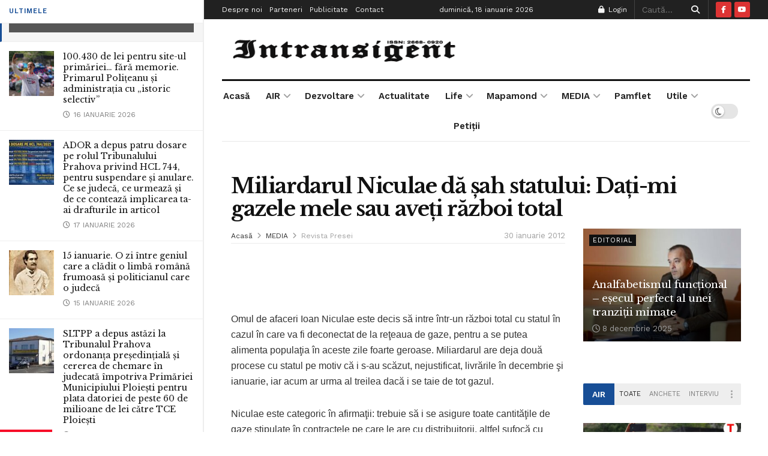

--- FILE ---
content_type: text/html; charset=UTF-8
request_url: https://intransigent.ro/miliardarul-niculae-d-ah-statului-dai-mi-gazele-mele-sau-avei-rzboi-total/
body_size: 35892
content:
<!doctype html>
<!--[if lt IE 7]> <html class="no-js lt-ie9 lt-ie8 lt-ie7" lang="ro-RO" prefix="og: https://ogp.me/ns#"> <![endif]-->
<!--[if IE 7]>    <html class="no-js lt-ie9 lt-ie8" lang="ro-RO" prefix="og: https://ogp.me/ns#"> <![endif]-->
<!--[if IE 8]>    <html class="no-js lt-ie9" lang="ro-RO" prefix="og: https://ogp.me/ns#"> <![endif]-->
<!--[if IE 9]>    <html class="no-js lt-ie10" lang="ro-RO" prefix="og: https://ogp.me/ns#"> <![endif]-->
<!--[if gt IE 8]><!--> <html class="no-js" lang="ro-RO" prefix="og: https://ogp.me/ns#"> <!--<![endif]-->
<head>
    <meta http-equiv="Content-Type" content="text/html; charset=UTF-8" />
    <meta name='viewport' content='width=device-width, initial-scale=1, user-scalable=yes' />
    <link rel="profile" href="https://gmpg.org/xfn/11" />
    <link rel="pingback" href="https://intransigent.ro/xmlrpc.php" />
    			<script type="text/javascript">
			  var jnews_ajax_url = '/?ajax-request=jnews'
			</script>
			<script type="text/javascript">;window.jnews=window.jnews||{},window.jnews.library=window.jnews.library||{},window.jnews.library=function(){"use strict";var e=this;e.win=window,e.doc=document,e.noop=function(){},e.globalBody=e.doc.getElementsByTagName("body")[0],e.globalBody=e.globalBody?e.globalBody:e.doc,e.win.jnewsDataStorage=e.win.jnewsDataStorage||{_storage:new WeakMap,put:function(e,t,n){this._storage.has(e)||this._storage.set(e,new Map),this._storage.get(e).set(t,n)},get:function(e,t){return this._storage.get(e).get(t)},has:function(e,t){return this._storage.has(e)&&this._storage.get(e).has(t)},remove:function(e,t){var n=this._storage.get(e).delete(t);return 0===!this._storage.get(e).size&&this._storage.delete(e),n}},e.windowWidth=function(){return e.win.innerWidth||e.docEl.clientWidth||e.globalBody.clientWidth},e.windowHeight=function(){return e.win.innerHeight||e.docEl.clientHeight||e.globalBody.clientHeight},e.requestAnimationFrame=e.win.requestAnimationFrame||e.win.webkitRequestAnimationFrame||e.win.mozRequestAnimationFrame||e.win.msRequestAnimationFrame||window.oRequestAnimationFrame||function(e){return setTimeout(e,1e3/60)},e.cancelAnimationFrame=e.win.cancelAnimationFrame||e.win.webkitCancelAnimationFrame||e.win.webkitCancelRequestAnimationFrame||e.win.mozCancelAnimationFrame||e.win.msCancelRequestAnimationFrame||e.win.oCancelRequestAnimationFrame||function(e){clearTimeout(e)},e.classListSupport="classList"in document.createElement("_"),e.hasClass=e.classListSupport?function(e,t){return e.classList.contains(t)}:function(e,t){return e.className.indexOf(t)>=0},e.addClass=e.classListSupport?function(t,n){e.hasClass(t,n)||t.classList.add(n)}:function(t,n){e.hasClass(t,n)||(t.className+=" "+n)},e.removeClass=e.classListSupport?function(t,n){e.hasClass(t,n)&&t.classList.remove(n)}:function(t,n){e.hasClass(t,n)&&(t.className=t.className.replace(n,""))},e.objKeys=function(e){var t=[];for(var n in e)Object.prototype.hasOwnProperty.call(e,n)&&t.push(n);return t},e.isObjectSame=function(e,t){var n=!0;return JSON.stringify(e)!==JSON.stringify(t)&&(n=!1),n},e.extend=function(){for(var e,t,n,o=arguments[0]||{},i=1,a=arguments.length;i<a;i++)if(null!==(e=arguments[i]))for(t in e)o!==(n=e[t])&&void 0!==n&&(o[t]=n);return o},e.dataStorage=e.win.jnewsDataStorage,e.isVisible=function(e){return 0!==e.offsetWidth&&0!==e.offsetHeight||e.getBoundingClientRect().length},e.getHeight=function(e){return e.offsetHeight||e.clientHeight||e.getBoundingClientRect().height},e.getWidth=function(e){return e.offsetWidth||e.clientWidth||e.getBoundingClientRect().width},e.supportsPassive=!1;try{var t=Object.defineProperty({},"passive",{get:function(){e.supportsPassive=!0}});"createEvent"in e.doc?e.win.addEventListener("test",null,t):"fireEvent"in e.doc&&e.win.attachEvent("test",null)}catch(e){}e.passiveOption=!!e.supportsPassive&&{passive:!0},e.setStorage=function(e,t){e="jnews-"+e;var n={expired:Math.floor(((new Date).getTime()+432e5)/1e3)};t=Object.assign(n,t);localStorage.setItem(e,JSON.stringify(t))},e.getStorage=function(e){e="jnews-"+e;var t=localStorage.getItem(e);return null!==t&&0<t.length?JSON.parse(localStorage.getItem(e)):{}},e.expiredStorage=function(){var t,n="jnews-";for(var o in localStorage)o.indexOf(n)>-1&&"undefined"!==(t=e.getStorage(o.replace(n,""))).expired&&t.expired<Math.floor((new Date).getTime()/1e3)&&localStorage.removeItem(o)},e.addEvents=function(t,n,o){for(var i in n){var a=["touchstart","touchmove"].indexOf(i)>=0&&!o&&e.passiveOption;"createEvent"in e.doc?t.addEventListener(i,n[i],a):"fireEvent"in e.doc&&t.attachEvent("on"+i,n[i])}},e.removeEvents=function(t,n){for(var o in n)"createEvent"in e.doc?t.removeEventListener(o,n[o]):"fireEvent"in e.doc&&t.detachEvent("on"+o,n[o])},e.triggerEvents=function(t,n,o){var i;o=o||{detail:null};return"createEvent"in e.doc?(!(i=e.doc.createEvent("CustomEvent")||new CustomEvent(n)).initCustomEvent||i.initCustomEvent(n,!0,!1,o),void t.dispatchEvent(i)):"fireEvent"in e.doc?((i=e.doc.createEventObject()).eventType=n,void t.fireEvent("on"+i.eventType,i)):void 0},e.getParents=function(t,n){void 0===n&&(n=e.doc);for(var o=[],i=t.parentNode,a=!1;!a;)if(i){var r=i;r.querySelectorAll(n).length?a=!0:(o.push(r),i=r.parentNode)}else o=[],a=!0;return o},e.forEach=function(e,t,n){for(var o=0,i=e.length;o<i;o++)t.call(n,e[o],o)},e.getText=function(e){return e.innerText||e.textContent},e.setText=function(e,t){var n="object"==typeof t?t.innerText||t.textContent:t;e.innerText&&(e.innerText=n),e.textContent&&(e.textContent=n)},e.httpBuildQuery=function(t){return e.objKeys(t).reduce(function t(n){var o=arguments.length>1&&void 0!==arguments[1]?arguments[1]:null;return function(i,a){var r=n[a];a=encodeURIComponent(a);var s=o?"".concat(o,"[").concat(a,"]"):a;return null==r||"function"==typeof r?(i.push("".concat(s,"=")),i):["number","boolean","string"].includes(typeof r)?(i.push("".concat(s,"=").concat(encodeURIComponent(r))),i):(i.push(e.objKeys(r).reduce(t(r,s),[]).join("&")),i)}}(t),[]).join("&")},e.get=function(t,n,o,i){return o="function"==typeof o?o:e.noop,e.ajax("GET",t,n,o,i)},e.post=function(t,n,o,i){return o="function"==typeof o?o:e.noop,e.ajax("POST",t,n,o,i)},e.ajax=function(t,n,o,i,a){var r=new XMLHttpRequest,s=n,c=e.httpBuildQuery(o);if(t=-1!=["GET","POST"].indexOf(t)?t:"GET",r.open(t,s+("GET"==t?"?"+c:""),!0),"POST"==t&&r.setRequestHeader("Content-type","application/x-www-form-urlencoded"),r.setRequestHeader("X-Requested-With","XMLHttpRequest"),r.onreadystatechange=function(){4===r.readyState&&200<=r.status&&300>r.status&&"function"==typeof i&&i.call(void 0,r.response)},void 0!==a&&!a){return{xhr:r,send:function(){r.send("POST"==t?c:null)}}}return r.send("POST"==t?c:null),{xhr:r}},e.scrollTo=function(t,n,o){function i(e,t,n){this.start=this.position(),this.change=e-this.start,this.currentTime=0,this.increment=20,this.duration=void 0===n?500:n,this.callback=t,this.finish=!1,this.animateScroll()}return Math.easeInOutQuad=function(e,t,n,o){return(e/=o/2)<1?n/2*e*e+t:-n/2*(--e*(e-2)-1)+t},i.prototype.stop=function(){this.finish=!0},i.prototype.move=function(t){e.doc.documentElement.scrollTop=t,e.globalBody.parentNode.scrollTop=t,e.globalBody.scrollTop=t},i.prototype.position=function(){return e.doc.documentElement.scrollTop||e.globalBody.parentNode.scrollTop||e.globalBody.scrollTop},i.prototype.animateScroll=function(){this.currentTime+=this.increment;var t=Math.easeInOutQuad(this.currentTime,this.start,this.change,this.duration);this.move(t),this.currentTime<this.duration&&!this.finish?e.requestAnimationFrame.call(e.win,this.animateScroll.bind(this)):this.callback&&"function"==typeof this.callback&&this.callback()},new i(t,n,o)},e.unwrap=function(t){var n,o=t;e.forEach(t,(function(e,t){n?n+=e:n=e})),o.replaceWith(n)},e.performance={start:function(e){performance.mark(e+"Start")},stop:function(e){performance.mark(e+"End"),performance.measure(e,e+"Start",e+"End")}},e.fps=function(){var t=0,n=0,o=0;!function(){var i=t=0,a=0,r=0,s=document.getElementById("fpsTable"),c=function(t){void 0===document.getElementsByTagName("body")[0]?e.requestAnimationFrame.call(e.win,(function(){c(t)})):document.getElementsByTagName("body")[0].appendChild(t)};null===s&&((s=document.createElement("div")).style.position="fixed",s.style.top="120px",s.style.left="10px",s.style.width="100px",s.style.height="20px",s.style.border="1px solid black",s.style.fontSize="11px",s.style.zIndex="100000",s.style.backgroundColor="white",s.id="fpsTable",c(s));var l=function(){o++,n=Date.now(),(a=(o/(r=(n-t)/1e3)).toPrecision(2))!=i&&(i=a,s.innerHTML=i+"fps"),1<r&&(t=n,o=0),e.requestAnimationFrame.call(e.win,l)};l()}()},e.instr=function(e,t){for(var n=0;n<t.length;n++)if(-1!==e.toLowerCase().indexOf(t[n].toLowerCase()))return!0},e.winLoad=function(t,n){function o(o){if("complete"===e.doc.readyState||"interactive"===e.doc.readyState)return!o||n?setTimeout(t,n||1):t(o),1}o()||e.addEvents(e.win,{load:o})},e.docReady=function(t,n){function o(o){if("complete"===e.doc.readyState||"interactive"===e.doc.readyState)return!o||n?setTimeout(t,n||1):t(o),1}o()||e.addEvents(e.doc,{DOMContentLoaded:o})},e.fireOnce=function(){e.docReady((function(){e.assets=e.assets||[],e.assets.length&&(e.boot(),e.load_assets())}),50)},e.boot=function(){e.length&&e.doc.querySelectorAll("style[media]").forEach((function(e){"not all"==e.getAttribute("media")&&e.removeAttribute("media")}))},e.create_js=function(t,n){var o=e.doc.createElement("script");switch(o.setAttribute("src",t),n){case"defer":o.setAttribute("defer",!0);break;case"async":o.setAttribute("async",!0);break;case"deferasync":o.setAttribute("defer",!0),o.setAttribute("async",!0)}e.globalBody.appendChild(o)},e.load_assets=function(){"object"==typeof e.assets&&e.forEach(e.assets.slice(0),(function(t,n){var o="";t.defer&&(o+="defer"),t.async&&(o+="async"),e.create_js(t.url,o);var i=e.assets.indexOf(t);i>-1&&e.assets.splice(i,1)})),e.assets=jnewsoption.au_scripts=window.jnewsads=[]},e.setCookie=function(e,t,n){var o="";if(n){var i=new Date;i.setTime(i.getTime()+24*n*60*60*1e3),o="; expires="+i.toUTCString()}document.cookie=e+"="+(t||"")+o+"; path=/"},e.getCookie=function(e){for(var t=e+"=",n=document.cookie.split(";"),o=0;o<n.length;o++){for(var i=n[o];" "==i.charAt(0);)i=i.substring(1,i.length);if(0==i.indexOf(t))return i.substring(t.length,i.length)}return null},e.eraseCookie=function(e){document.cookie=e+"=; Path=/; Expires=Thu, 01 Jan 1970 00:00:01 GMT;"},e.docReady((function(){e.globalBody=e.globalBody==e.doc?e.doc.getElementsByTagName("body")[0]:e.globalBody,e.globalBody=e.globalBody?e.globalBody:e.doc})),e.winLoad((function(){e.winLoad((function(){var t=!1;if(void 0!==window.jnewsadmin)if(void 0!==window.file_version_checker){var n=e.objKeys(window.file_version_checker);n.length?n.forEach((function(e){t||"10.0.4"===window.file_version_checker[e]||(t=!0)})):t=!0}else t=!0;t&&(window.jnewsHelper.getMessage(),window.jnewsHelper.getNotice())}),2500)}))},window.jnews.library=new window.jnews.library;</script>
<!-- Optimizare pentru motoarele de căutare de Rank Math - https://rankmath.com/ -->
<title>Miliardarul Niculae dă şah statului: Daţi-mi gazele mele sau aveţi război total</title>
<meta name="description" content=" "/>
<meta name="robots" content="follow, index, max-snippet:-1, max-video-preview:-1, max-image-preview:large"/>
<link rel="canonical" href="https://intransigent.ro/miliardarul-niculae-d-ah-statului-dai-mi-gazele-mele-sau-avei-rzboi-total/" />
<meta property="og:locale" content="ro_RO" />
<meta property="og:type" content="article" />
<meta property="og:title" content="Miliardarul Niculae dă şah statului: Daţi-mi gazele mele sau aveţi război total" />
<meta property="og:description" content=" " />
<meta property="og:url" content="https://intransigent.ro/miliardarul-niculae-d-ah-statului-dai-mi-gazele-mele-sau-avei-rzboi-total/" />
<meta property="og:site_name" content="Intransigent" />
<meta property="article:publisher" content="https://www.facebook.com/profile.php?id=100057064825194" />
<meta property="article:author" content="https://www.facebook.com/eugen.cristescu.5/" />
<meta property="article:section" content="Revista Presei" />
<meta property="og:image" content="https://intransigent.ro/wp-content/uploads/2024/08/logo-goole-rezerva.jpg" />
<meta property="og:image:secure_url" content="https://intransigent.ro/wp-content/uploads/2024/08/logo-goole-rezerva.jpg" />
<meta property="og:image:width" content="1792" />
<meta property="og:image:height" content="1024" />
<meta property="og:image:alt" content="Miliardarul Niculae dă şah statului: Daţi-mi gazele mele sau aveţi război total" />
<meta property="og:image:type" content="image/jpeg" />
<meta property="article:published_time" content="2012-01-30T12:55:46+03:00" />
<meta name="twitter:card" content="summary_large_image" />
<meta name="twitter:title" content="Miliardarul Niculae dă şah statului: Daţi-mi gazele mele sau aveţi război total" />
<meta name="twitter:description" content=" " />
<meta name="twitter:site" content="@https://x.com/eu_cristescu?lang=en" />
<meta name="twitter:creator" content="@Eu_Cristescu" />
<meta name="twitter:image" content="https://intransigent.ro/wp-content/uploads/2024/08/logo-goole-rezerva.jpg" />
<meta name="twitter:label1" content="Scris de" />
<meta name="twitter:data1" content="Costin Cristescu" />
<meta name="twitter:label2" content="Timp pentru citire" />
<meta name="twitter:data2" content="3 minute" />
<script type="application/ld+json" class="rank-math-schema">{"@context":"https://schema.org","@graph":[{"@type":["Person","Organization"],"@id":"https://intransigent.ro/#person","name":"Intransigent","sameAs":["https://www.facebook.com/profile.php?id=100057064825194","https://twitter.com/https://x.com/eu_cristescu?lang=en","https://www.linkedin.com/in/eugen-cristescu-1417233/"],"logo":{"@type":"ImageObject","@id":"https://intransigent.ro/#logo","url":"https://intransigent.ro/wp-content/uploads/2024/08/IC-logo-Goagle.jpg","contentUrl":"https://intransigent.ro/wp-content/uploads/2024/08/IC-logo-Goagle.jpg","caption":"Intransigent","inLanguage":"ro-RO","width":"1024","height":"1024"},"image":{"@type":"ImageObject","@id":"https://intransigent.ro/#logo","url":"https://intransigent.ro/wp-content/uploads/2024/08/IC-logo-Goagle.jpg","contentUrl":"https://intransigent.ro/wp-content/uploads/2024/08/IC-logo-Goagle.jpg","caption":"Intransigent","inLanguage":"ro-RO","width":"1024","height":"1024"}},{"@type":"WebSite","@id":"https://intransigent.ro/#website","url":"https://intransigent.ro","name":"Intransigent","publisher":{"@id":"https://intransigent.ro/#person"},"inLanguage":"ro-RO"},{"@type":"ImageObject","@id":"https://intransigent.ro/wp-content/uploads/2024/08/logo-goole-rezerva.jpg","url":"https://intransigent.ro/wp-content/uploads/2024/08/logo-goole-rezerva.jpg","width":"1792","height":"1024","inLanguage":"ro-RO"},{"@type":"WebPage","@id":"https://intransigent.ro/miliardarul-niculae-d-ah-statului-dai-mi-gazele-mele-sau-avei-rzboi-total/#webpage","url":"https://intransigent.ro/miliardarul-niculae-d-ah-statului-dai-mi-gazele-mele-sau-avei-rzboi-total/","name":"Miliardarul Niculae d\u0103 \u015fah statului: Da\u0163i-mi gazele mele sau ave\u0163i r\u0103zboi total","datePublished":"2012-01-30T12:55:46+03:00","dateModified":"2012-01-30T12:55:46+03:00","isPartOf":{"@id":"https://intransigent.ro/#website"},"primaryImageOfPage":{"@id":"https://intransigent.ro/wp-content/uploads/2024/08/logo-goole-rezerva.jpg"},"inLanguage":"ro-RO"},{"@type":"Person","@id":"https://intransigent.ro/author/costin-cristescu/","name":"Costin Cristescu","description":"Jurnalist independent pe Intransigent.ro. Public articole, anchete, pamflete \u0219i investiga\u021bii bine documentate. Misiunea mea: informare corect\u0103 \u0219i jurnalism autentic.","url":"https://intransigent.ro/author/costin-cristescu/","image":{"@type":"ImageObject","@id":"https://secure.gravatar.com/avatar/530b9c38aaec836ea90e84f4fa9fcd038af55e6c6c7c37135488596691b11370?s=96&amp;d=mm&amp;r=g","url":"https://secure.gravatar.com/avatar/530b9c38aaec836ea90e84f4fa9fcd038af55e6c6c7c37135488596691b11370?s=96&amp;d=mm&amp;r=g","caption":"Costin Cristescu","inLanguage":"ro-RO"},"sameAs":["http://intransigent.ro","https://www.facebook.com/eugen.cristescu.5/","https://twitter.com/https://twitter.com/Eu_Cristescu"]},{"@type":"BlogPosting","headline":"Miliardarul Niculae d\u0103 \u015fah statului: Da\u0163i-mi gazele mele sau ave\u0163i r\u0103zboi total","datePublished":"2012-01-30T12:55:46+03:00","dateModified":"2012-01-30T12:55:46+03:00","articleSection":"Revista Presei","author":{"@id":"https://intransigent.ro/author/costin-cristescu/","name":"Costin Cristescu"},"publisher":{"@id":"https://intransigent.ro/#person"},"description":"\u00a0","name":"Miliardarul Niculae d\u0103 \u015fah statului: Da\u0163i-mi gazele mele sau ave\u0163i r\u0103zboi total","@id":"https://intransigent.ro/miliardarul-niculae-d-ah-statului-dai-mi-gazele-mele-sau-avei-rzboi-total/#richSnippet","isPartOf":{"@id":"https://intransigent.ro/miliardarul-niculae-d-ah-statului-dai-mi-gazele-mele-sau-avei-rzboi-total/#webpage"},"image":{"@id":"https://intransigent.ro/wp-content/uploads/2024/08/logo-goole-rezerva.jpg"},"inLanguage":"ro-RO","mainEntityOfPage":{"@id":"https://intransigent.ro/miliardarul-niculae-d-ah-statului-dai-mi-gazele-mele-sau-avei-rzboi-total/#webpage"}}]}</script>
<!-- /Rank Math - modul SEO pentru WordPress -->

<link rel='dns-prefetch' href='//fonts.googleapis.com' />
<link rel='preconnect' href='https://fonts.gstatic.com' />
<link rel="alternate" type="application/rss+xml" title="Intransigent &raquo; Flux" href="https://intransigent.ro/feed/" />
<link rel="alternate" type="application/rss+xml" title="Intransigent &raquo; Flux comentarii" href="https://intransigent.ro/comments/feed/" />
<link rel="alternate" type="application/rss+xml" title="Flux comentarii Intransigent &raquo; Miliardarul Niculae dă şah statului: Daţi-mi gazele mele sau aveţi război total" href="https://intransigent.ro/miliardarul-niculae-d-ah-statului-dai-mi-gazele-mele-sau-avei-rzboi-total/feed/" />
<link rel="alternate" title="oEmbed (JSON)" type="application/json+oembed" href="https://intransigent.ro/wp-json/oembed/1.0/embed?url=https%3A%2F%2Fintransigent.ro%2Fmiliardarul-niculae-d-ah-statului-dai-mi-gazele-mele-sau-avei-rzboi-total%2F" />
<link rel="alternate" title="oEmbed (XML)" type="text/xml+oembed" href="https://intransigent.ro/wp-json/oembed/1.0/embed?url=https%3A%2F%2Fintransigent.ro%2Fmiliardarul-niculae-d-ah-statului-dai-mi-gazele-mele-sau-avei-rzboi-total%2F&#038;format=xml" />
<style id='wp-img-auto-sizes-contain-inline-css' type='text/css'>
img:is([sizes=auto i],[sizes^="auto," i]){contain-intrinsic-size:3000px 1500px}
/*# sourceURL=wp-img-auto-sizes-contain-inline-css */
</style>
<style id='wp-emoji-styles-inline-css' type='text/css'>

	img.wp-smiley, img.emoji {
		display: inline !important;
		border: none !important;
		box-shadow: none !important;
		height: 1em !important;
		width: 1em !important;
		margin: 0 0.07em !important;
		vertical-align: -0.1em !important;
		background: none !important;
		padding: 0 !important;
	}
/*# sourceURL=wp-emoji-styles-inline-css */
</style>
<style id='wp-block-library-inline-css' type='text/css'>
:root{
  --wp-block-synced-color:#7a00df;
  --wp-block-synced-color--rgb:122, 0, 223;
  --wp-bound-block-color:var(--wp-block-synced-color);
  --wp-editor-canvas-background:#ddd;
  --wp-admin-theme-color:#007cba;
  --wp-admin-theme-color--rgb:0, 124, 186;
  --wp-admin-theme-color-darker-10:#006ba1;
  --wp-admin-theme-color-darker-10--rgb:0, 107, 160.5;
  --wp-admin-theme-color-darker-20:#005a87;
  --wp-admin-theme-color-darker-20--rgb:0, 90, 135;
  --wp-admin-border-width-focus:2px;
}
@media (min-resolution:192dpi){
  :root{
    --wp-admin-border-width-focus:1.5px;
  }
}
.wp-element-button{
  cursor:pointer;
}

:root .has-very-light-gray-background-color{
  background-color:#eee;
}
:root .has-very-dark-gray-background-color{
  background-color:#313131;
}
:root .has-very-light-gray-color{
  color:#eee;
}
:root .has-very-dark-gray-color{
  color:#313131;
}
:root .has-vivid-green-cyan-to-vivid-cyan-blue-gradient-background{
  background:linear-gradient(135deg, #00d084, #0693e3);
}
:root .has-purple-crush-gradient-background{
  background:linear-gradient(135deg, #34e2e4, #4721fb 50%, #ab1dfe);
}
:root .has-hazy-dawn-gradient-background{
  background:linear-gradient(135deg, #faaca8, #dad0ec);
}
:root .has-subdued-olive-gradient-background{
  background:linear-gradient(135deg, #fafae1, #67a671);
}
:root .has-atomic-cream-gradient-background{
  background:linear-gradient(135deg, #fdd79a, #004a59);
}
:root .has-nightshade-gradient-background{
  background:linear-gradient(135deg, #330968, #31cdcf);
}
:root .has-midnight-gradient-background{
  background:linear-gradient(135deg, #020381, #2874fc);
}
:root{
  --wp--preset--font-size--normal:16px;
  --wp--preset--font-size--huge:42px;
}

.has-regular-font-size{
  font-size:1em;
}

.has-larger-font-size{
  font-size:2.625em;
}

.has-normal-font-size{
  font-size:var(--wp--preset--font-size--normal);
}

.has-huge-font-size{
  font-size:var(--wp--preset--font-size--huge);
}

.has-text-align-center{
  text-align:center;
}

.has-text-align-left{
  text-align:left;
}

.has-text-align-right{
  text-align:right;
}

.has-fit-text{
  white-space:nowrap !important;
}

#end-resizable-editor-section{
  display:none;
}

.aligncenter{
  clear:both;
}

.items-justified-left{
  justify-content:flex-start;
}

.items-justified-center{
  justify-content:center;
}

.items-justified-right{
  justify-content:flex-end;
}

.items-justified-space-between{
  justify-content:space-between;
}

.screen-reader-text{
  border:0;
  clip-path:inset(50%);
  height:1px;
  margin:-1px;
  overflow:hidden;
  padding:0;
  position:absolute;
  width:1px;
  word-wrap:normal !important;
}

.screen-reader-text:focus{
  background-color:#ddd;
  clip-path:none;
  color:#444;
  display:block;
  font-size:1em;
  height:auto;
  left:5px;
  line-height:normal;
  padding:15px 23px 14px;
  text-decoration:none;
  top:5px;
  width:auto;
  z-index:100000;
}
html :where(.has-border-color){
  border-style:solid;
}

html :where([style*=border-top-color]){
  border-top-style:solid;
}

html :where([style*=border-right-color]){
  border-right-style:solid;
}

html :where([style*=border-bottom-color]){
  border-bottom-style:solid;
}

html :where([style*=border-left-color]){
  border-left-style:solid;
}

html :where([style*=border-width]){
  border-style:solid;
}

html :where([style*=border-top-width]){
  border-top-style:solid;
}

html :where([style*=border-right-width]){
  border-right-style:solid;
}

html :where([style*=border-bottom-width]){
  border-bottom-style:solid;
}

html :where([style*=border-left-width]){
  border-left-style:solid;
}
html :where(img[class*=wp-image-]){
  height:auto;
  max-width:100%;
}
:where(figure){
  margin:0 0 1em;
}

html :where(.is-position-sticky){
  --wp-admin--admin-bar--position-offset:var(--wp-admin--admin-bar--height, 0px);
}

@media screen and (max-width:600px){
  html :where(.is-position-sticky){
    --wp-admin--admin-bar--position-offset:0px;
  }
}

/*# sourceURL=wp-block-library-inline-css */
</style><style id='global-styles-inline-css' type='text/css'>
:root{--wp--preset--aspect-ratio--square: 1;--wp--preset--aspect-ratio--4-3: 4/3;--wp--preset--aspect-ratio--3-4: 3/4;--wp--preset--aspect-ratio--3-2: 3/2;--wp--preset--aspect-ratio--2-3: 2/3;--wp--preset--aspect-ratio--16-9: 16/9;--wp--preset--aspect-ratio--9-16: 9/16;--wp--preset--color--black: #000000;--wp--preset--color--cyan-bluish-gray: #abb8c3;--wp--preset--color--white: #ffffff;--wp--preset--color--pale-pink: #f78da7;--wp--preset--color--vivid-red: #cf2e2e;--wp--preset--color--luminous-vivid-orange: #ff6900;--wp--preset--color--luminous-vivid-amber: #fcb900;--wp--preset--color--light-green-cyan: #7bdcb5;--wp--preset--color--vivid-green-cyan: #00d084;--wp--preset--color--pale-cyan-blue: #8ed1fc;--wp--preset--color--vivid-cyan-blue: #0693e3;--wp--preset--color--vivid-purple: #9b51e0;--wp--preset--gradient--vivid-cyan-blue-to-vivid-purple: linear-gradient(135deg,rgb(6,147,227) 0%,rgb(155,81,224) 100%);--wp--preset--gradient--light-green-cyan-to-vivid-green-cyan: linear-gradient(135deg,rgb(122,220,180) 0%,rgb(0,208,130) 100%);--wp--preset--gradient--luminous-vivid-amber-to-luminous-vivid-orange: linear-gradient(135deg,rgb(252,185,0) 0%,rgb(255,105,0) 100%);--wp--preset--gradient--luminous-vivid-orange-to-vivid-red: linear-gradient(135deg,rgb(255,105,0) 0%,rgb(207,46,46) 100%);--wp--preset--gradient--very-light-gray-to-cyan-bluish-gray: linear-gradient(135deg,rgb(238,238,238) 0%,rgb(169,184,195) 100%);--wp--preset--gradient--cool-to-warm-spectrum: linear-gradient(135deg,rgb(74,234,220) 0%,rgb(151,120,209) 20%,rgb(207,42,186) 40%,rgb(238,44,130) 60%,rgb(251,105,98) 80%,rgb(254,248,76) 100%);--wp--preset--gradient--blush-light-purple: linear-gradient(135deg,rgb(255,206,236) 0%,rgb(152,150,240) 100%);--wp--preset--gradient--blush-bordeaux: linear-gradient(135deg,rgb(254,205,165) 0%,rgb(254,45,45) 50%,rgb(107,0,62) 100%);--wp--preset--gradient--luminous-dusk: linear-gradient(135deg,rgb(255,203,112) 0%,rgb(199,81,192) 50%,rgb(65,88,208) 100%);--wp--preset--gradient--pale-ocean: linear-gradient(135deg,rgb(255,245,203) 0%,rgb(182,227,212) 50%,rgb(51,167,181) 100%);--wp--preset--gradient--electric-grass: linear-gradient(135deg,rgb(202,248,128) 0%,rgb(113,206,126) 100%);--wp--preset--gradient--midnight: linear-gradient(135deg,rgb(2,3,129) 0%,rgb(40,116,252) 100%);--wp--preset--font-size--small: 13px;--wp--preset--font-size--medium: 20px;--wp--preset--font-size--large: 36px;--wp--preset--font-size--x-large: 42px;--wp--preset--spacing--20: 0.44rem;--wp--preset--spacing--30: 0.67rem;--wp--preset--spacing--40: 1rem;--wp--preset--spacing--50: 1.5rem;--wp--preset--spacing--60: 2.25rem;--wp--preset--spacing--70: 3.38rem;--wp--preset--spacing--80: 5.06rem;--wp--preset--shadow--natural: 6px 6px 9px rgba(0, 0, 0, 0.2);--wp--preset--shadow--deep: 12px 12px 50px rgba(0, 0, 0, 0.4);--wp--preset--shadow--sharp: 6px 6px 0px rgba(0, 0, 0, 0.2);--wp--preset--shadow--outlined: 6px 6px 0px -3px rgb(255, 255, 255), 6px 6px rgb(0, 0, 0);--wp--preset--shadow--crisp: 6px 6px 0px rgb(0, 0, 0);}:where(.is-layout-flex){gap: 0.5em;}:where(.is-layout-grid){gap: 0.5em;}body .is-layout-flex{display: flex;}.is-layout-flex{flex-wrap: wrap;align-items: center;}.is-layout-flex > :is(*, div){margin: 0;}body .is-layout-grid{display: grid;}.is-layout-grid > :is(*, div){margin: 0;}:where(.wp-block-columns.is-layout-flex){gap: 2em;}:where(.wp-block-columns.is-layout-grid){gap: 2em;}:where(.wp-block-post-template.is-layout-flex){gap: 1.25em;}:where(.wp-block-post-template.is-layout-grid){gap: 1.25em;}.has-black-color{color: var(--wp--preset--color--black) !important;}.has-cyan-bluish-gray-color{color: var(--wp--preset--color--cyan-bluish-gray) !important;}.has-white-color{color: var(--wp--preset--color--white) !important;}.has-pale-pink-color{color: var(--wp--preset--color--pale-pink) !important;}.has-vivid-red-color{color: var(--wp--preset--color--vivid-red) !important;}.has-luminous-vivid-orange-color{color: var(--wp--preset--color--luminous-vivid-orange) !important;}.has-luminous-vivid-amber-color{color: var(--wp--preset--color--luminous-vivid-amber) !important;}.has-light-green-cyan-color{color: var(--wp--preset--color--light-green-cyan) !important;}.has-vivid-green-cyan-color{color: var(--wp--preset--color--vivid-green-cyan) !important;}.has-pale-cyan-blue-color{color: var(--wp--preset--color--pale-cyan-blue) !important;}.has-vivid-cyan-blue-color{color: var(--wp--preset--color--vivid-cyan-blue) !important;}.has-vivid-purple-color{color: var(--wp--preset--color--vivid-purple) !important;}.has-black-background-color{background-color: var(--wp--preset--color--black) !important;}.has-cyan-bluish-gray-background-color{background-color: var(--wp--preset--color--cyan-bluish-gray) !important;}.has-white-background-color{background-color: var(--wp--preset--color--white) !important;}.has-pale-pink-background-color{background-color: var(--wp--preset--color--pale-pink) !important;}.has-vivid-red-background-color{background-color: var(--wp--preset--color--vivid-red) !important;}.has-luminous-vivid-orange-background-color{background-color: var(--wp--preset--color--luminous-vivid-orange) !important;}.has-luminous-vivid-amber-background-color{background-color: var(--wp--preset--color--luminous-vivid-amber) !important;}.has-light-green-cyan-background-color{background-color: var(--wp--preset--color--light-green-cyan) !important;}.has-vivid-green-cyan-background-color{background-color: var(--wp--preset--color--vivid-green-cyan) !important;}.has-pale-cyan-blue-background-color{background-color: var(--wp--preset--color--pale-cyan-blue) !important;}.has-vivid-cyan-blue-background-color{background-color: var(--wp--preset--color--vivid-cyan-blue) !important;}.has-vivid-purple-background-color{background-color: var(--wp--preset--color--vivid-purple) !important;}.has-black-border-color{border-color: var(--wp--preset--color--black) !important;}.has-cyan-bluish-gray-border-color{border-color: var(--wp--preset--color--cyan-bluish-gray) !important;}.has-white-border-color{border-color: var(--wp--preset--color--white) !important;}.has-pale-pink-border-color{border-color: var(--wp--preset--color--pale-pink) !important;}.has-vivid-red-border-color{border-color: var(--wp--preset--color--vivid-red) !important;}.has-luminous-vivid-orange-border-color{border-color: var(--wp--preset--color--luminous-vivid-orange) !important;}.has-luminous-vivid-amber-border-color{border-color: var(--wp--preset--color--luminous-vivid-amber) !important;}.has-light-green-cyan-border-color{border-color: var(--wp--preset--color--light-green-cyan) !important;}.has-vivid-green-cyan-border-color{border-color: var(--wp--preset--color--vivid-green-cyan) !important;}.has-pale-cyan-blue-border-color{border-color: var(--wp--preset--color--pale-cyan-blue) !important;}.has-vivid-cyan-blue-border-color{border-color: var(--wp--preset--color--vivid-cyan-blue) !important;}.has-vivid-purple-border-color{border-color: var(--wp--preset--color--vivid-purple) !important;}.has-vivid-cyan-blue-to-vivid-purple-gradient-background{background: var(--wp--preset--gradient--vivid-cyan-blue-to-vivid-purple) !important;}.has-light-green-cyan-to-vivid-green-cyan-gradient-background{background: var(--wp--preset--gradient--light-green-cyan-to-vivid-green-cyan) !important;}.has-luminous-vivid-amber-to-luminous-vivid-orange-gradient-background{background: var(--wp--preset--gradient--luminous-vivid-amber-to-luminous-vivid-orange) !important;}.has-luminous-vivid-orange-to-vivid-red-gradient-background{background: var(--wp--preset--gradient--luminous-vivid-orange-to-vivid-red) !important;}.has-very-light-gray-to-cyan-bluish-gray-gradient-background{background: var(--wp--preset--gradient--very-light-gray-to-cyan-bluish-gray) !important;}.has-cool-to-warm-spectrum-gradient-background{background: var(--wp--preset--gradient--cool-to-warm-spectrum) !important;}.has-blush-light-purple-gradient-background{background: var(--wp--preset--gradient--blush-light-purple) !important;}.has-blush-bordeaux-gradient-background{background: var(--wp--preset--gradient--blush-bordeaux) !important;}.has-luminous-dusk-gradient-background{background: var(--wp--preset--gradient--luminous-dusk) !important;}.has-pale-ocean-gradient-background{background: var(--wp--preset--gradient--pale-ocean) !important;}.has-electric-grass-gradient-background{background: var(--wp--preset--gradient--electric-grass) !important;}.has-midnight-gradient-background{background: var(--wp--preset--gradient--midnight) !important;}.has-small-font-size{font-size: var(--wp--preset--font-size--small) !important;}.has-medium-font-size{font-size: var(--wp--preset--font-size--medium) !important;}.has-large-font-size{font-size: var(--wp--preset--font-size--large) !important;}.has-x-large-font-size{font-size: var(--wp--preset--font-size--x-large) !important;}
/*# sourceURL=global-styles-inline-css */
</style>
<style id='core-block-supports-inline-css' type='text/css'>
/**
 * Core styles: block-supports
 */

/*# sourceURL=core-block-supports-inline-css */
</style>

<style id='classic-theme-styles-inline-css' type='text/css'>
/**
 * These rules are needed for backwards compatibility.
 * They should match the button element rules in the base theme.json file.
 */
.wp-block-button__link {
	color: #ffffff;
	background-color: #32373c;
	border-radius: 9999px; /* 100% causes an oval, but any explicit but really high value retains the pill shape. */

	/* This needs a low specificity so it won't override the rules from the button element if defined in theme.json. */
	box-shadow: none;
	text-decoration: none;

	/* The extra 2px are added to size solids the same as the outline versions.*/
	padding: calc(0.667em + 2px) calc(1.333em + 2px);

	font-size: 1.125em;
}

.wp-block-file__button {
	background: #32373c;
	color: #ffffff;
	text-decoration: none;
}

/*# sourceURL=/wp-includes/css/classic-themes.css */
</style>
<link rel='stylesheet' id='contact-form-7-css' href='https://intransigent.ro/wp-content/plugins/contact-form-7/includes/css/styles.css?ver=6.1.1' type='text/css' media='all' />
<link rel='stylesheet' id='js_composer_front-css' href='https://intransigent.ro/wp-content/plugins/js_composer/assets/css/js_composer.min.css?ver=8.7.1' type='text/css' media='all' />
<link rel='stylesheet' id='jeg_customizer_font-css' href='//fonts.googleapis.com/css?family=Work+Sans%3Aregular%2C600%7CLibre+Baskerville%3Aregular%2Citalic%2C700&#038;display=swap&#038;ver=1.3.2' type='text/css' media='all' />
<link rel='stylesheet' id='font-awesome-css' href='https://intransigent.ro/wp-content/themes/jnews/assets/fonts/font-awesome/font-awesome.min.css?ver=12.0.1' type='text/css' media='all' />
<link rel='stylesheet' id='jnews-icon-css' href='https://intransigent.ro/wp-content/themes/jnews/assets/fonts/jegicon/jegicon.css?ver=12.0.1' type='text/css' media='all' />
<link rel='stylesheet' id='jscrollpane-css' href='https://intransigent.ro/wp-content/themes/jnews/assets/css/jquery.jscrollpane.css?ver=12.0.1' type='text/css' media='all' />
<link rel='stylesheet' id='oknav-css' href='https://intransigent.ro/wp-content/themes/jnews/assets/css/okayNav.css?ver=12.0.1' type='text/css' media='all' />
<link rel='stylesheet' id='magnific-popup-css' href='https://intransigent.ro/wp-content/themes/jnews/assets/css/magnific-popup.css?ver=12.0.1' type='text/css' media='all' />
<link rel='stylesheet' id='chosen-css' href='https://intransigent.ro/wp-content/themes/jnews/assets/css/chosen/chosen.css?ver=12.0.1' type='text/css' media='all' />
<link rel='stylesheet' id='jnews-main-css' href='https://intransigent.ro/wp-content/themes/jnews/assets/css/main.css?ver=12.0.1' type='text/css' media='all' />
<link rel='stylesheet' id='jnews-pages-css' href='https://intransigent.ro/wp-content/themes/jnews/assets/css/pages.css?ver=12.0.1' type='text/css' media='all' />
<link rel='stylesheet' id='jnews-sidefeed-css' href='https://intransigent.ro/wp-content/themes/jnews/assets/css/sidefeed.css?ver=12.0.1' type='text/css' media='all' />
<link rel='stylesheet' id='jnews-single-css' href='https://intransigent.ro/wp-content/themes/jnews/assets/css/single.css?ver=12.0.1' type='text/css' media='all' />
<link rel='stylesheet' id='jnews-responsive-css' href='https://intransigent.ro/wp-content/themes/jnews/assets/css/responsive.css?ver=12.0.1' type='text/css' media='all' />
<link rel='stylesheet' id='jnews-pb-temp-css' href='https://intransigent.ro/wp-content/themes/jnews/assets/css/pb-temp.css?ver=12.0.1' type='text/css' media='all' />
<link rel='stylesheet' id='jnews-js-composer-css' href='https://intransigent.ro/wp-content/themes/jnews/assets/css/js-composer-frontend.css?ver=12.0.1' type='text/css' media='all' />
<link rel='stylesheet' id='jnews-style-css' href='https://intransigent.ro/wp-content/themes/jnews/style.css?ver=12.0.1' type='text/css' media='all' />
<link rel='stylesheet' id='jnews-darkmode-css' href='https://intransigent.ro/wp-content/themes/jnews/assets/css/darkmode.css?ver=12.0.1' type='text/css' media='all' />
<link rel='stylesheet' id='jnews-select-share-css' href='https://intransigent.ro/wp-content/plugins/jnews-social-share/assets/css/plugin.css' type='text/css' media='all' />
<script type="text/javascript" src="https://intransigent.ro/wp-includes/js/jquery/jquery.js?ver=3.7.1" id="jquery-core-js"></script>
<script type="text/javascript" src="https://intransigent.ro/wp-includes/js/jquery/jquery-migrate.js?ver=3.4.1" id="jquery-migrate-js"></script>
<script></script><link rel="https://api.w.org/" href="https://intransigent.ro/wp-json/" /><link rel="alternate" title="JSON" type="application/json" href="https://intransigent.ro/wp-json/wp/v2/posts/3080" /><link rel="EditURI" type="application/rsd+xml" title="RSD" href="https://intransigent.ro/xmlrpc.php?rsd" />
<meta name="generator" content="WordPress 6.9" />
<link rel='shortlink' href='https://intransigent.ro/?p=3080' />
<!-- HFCM by 99 Robots - Snippet # 1: Adsense -->
<script async src="https://pagead2.googlesyndication.com/pagead/js/adsbygoogle.js?client=ca-pub-7573433492831581"
     crossorigin="anonymous"></script>
<!-- /end HFCM by 99 Robots -->
<meta name="generator" content="Powered by WPBakery Page Builder - drag and drop page builder for WordPress."/>
<script>     
    (function () {
        window.usermaven = window.usermaven || (function () { (window.usermavenQ = window.usermavenQ || []).push(arguments); })
        var t = document.createElement('script'),
            s = document.getElementsByTagName('script')[0];
        t.defer = true;
        t.id = 'um-tracker';
        t.setAttribute('data-tracking-host', "https://events.usermaven.com")
        t.setAttribute('data-key', 'UMbVjFlM8s');  
        t.src = 'https://t.usermaven.com/lib.js';
        s.parentNode.insertBefore(t, s);
    })();
  
  
  </script><style type="text/css" data-type="vc_shortcodes-custom-css">.vc_custom_1683215998546{margin-bottom: 10px !important;}.vc_custom_1683268586540{margin-top: 0px !important;margin-bottom: 10px !important;}.vc_custom_1683216013138{margin-top: 0px !important;margin-bottom: 0px !important;}.vc_custom_1683216002051{margin-bottom: 10px !important;}.vc_custom_1683216121310{margin-top: 0px !important;margin-bottom: 0px !important;}.vc_custom_1683216085092{margin-top: 0px !important;margin-bottom: 0px !important;}</style><noscript><style> .wpb_animate_when_almost_visible { opacity: 1; }</style></noscript><link rel='stylesheet' id='vc_google_fonts_abril_fatfaceregular-css' href='https://fonts.googleapis.com/css?family=Abril+Fatface%3Aregular&#038;ver=8.7.1' type='text/css' media='all' />
<link rel='stylesheet' id='vc_font_awesome_5_shims-css' href='https://intransigent.ro/wp-content/plugins/js_composer/assets/lib/vendor/dist/@fortawesome/fontawesome-free/css/v4-shims.min.css?ver=8.7.1' type='text/css' media='all' />
<link rel='stylesheet' id='vc_font_awesome_6-css' href='https://intransigent.ro/wp-content/plugins/js_composer/assets/lib/vendor/dist/@fortawesome/fontawesome-free/css/all.min.css?ver=8.7.1' type='text/css' media='all' />
<link rel='stylesheet' id='jnews-scheme-css' href='https://intransigent.ro/wp-content/uploads/jnews/scheme.css?ver=1762276412' type='text/css' media='all' />
</head>
<body class="wp-singular post-template-default single single-post postid-3080 single-format-standard wp-embed-responsive wp-theme-jnews jeg_toggle_light jnews jeg_sidecontent jeg_sidecontent_center jsc_normal wpb-js-composer js-comp-ver-8.7.1 vc_responsive">

    
    	<div id="jeg_sidecontent">
						<div class="jeg_side_heading">
					<ul class="jeg_side_tabs">
					<li data-tab-content="tab1" data-sort='latest' class="active">Ultimele</li>					</ul>
					<div class="jeg_side_feed_cat_wrapper">
										</div>
				<script> var side_feed = {"paged":1,"post_type":"post","exclude_post":3080,"include_category":"","sort_by":"latest","post_offset":0,"pagination_number_post":12,"number_post":12,"pagination_mode":"loadmore"}; </script>				</div>
				
		<div class="sidecontent_postwrapper">
			<div class="jeg_sidefeed ">
				<div id="feed_item_696ceef4983fc" class="jeg_post jeg_pl_md_box active  no_thumbnail" data-id="3080" data-sequence="0">
                        <div class="overlay_container">
                            <div class="jeg_thumb">
                                
                                <a class="ajax" href="https://intransigent.ro/miliardarul-niculae-d-ah-statului-dai-mi-gazele-mele-sau-avei-rzboi-total/"><div class="thumbnail-container animate-lazy no_thumbnail size-500 "></div></a>
                            </div>
                            <div class="jeg_postblock_content">
                                <h2 class="jeg_post_title"><a class="ajax" href="https://intransigent.ro/miliardarul-niculae-d-ah-statului-dai-mi-gazele-mele-sau-avei-rzboi-total/">Miliardarul Niculae dă şah statului: Daţi-mi gazele mele sau aveţi război total</a></h2>
                                <div class="jeg_post_meta"><div class="jeg_meta_date"><i class="fa fa-clock-o"></i> 30 ianuarie 2012</div></div>
                            </div>
                        </div>
                    </div><div id="feed_item_696ceef49856c" class="jeg_post jeg_pl_xs_3  " data-id="16898" data-sequence="1">
                        <div class="jeg_thumb">
                            
                            <a class="ajax" href="https://intransigent.ro/100-430-de-lei-pentru-site-ul-primariei-fara-memorie-primarul-politeanu-si-administratia-cu-istoric-selectiv/"><div class="thumbnail-container animate-lazy  size-1000 "><img width="75" height="75" src="[data-uri]" class="attachment-jnews-75x75 size-jnews-75x75 lazyload wp-post-image" alt="Ploieștiul nu a ieșit din ADI Deșeuri, chiar dacă a vrut Polițeanu. O adresă oficială explică de ce" decoding="async" sizes="(max-width: 75px) 100vw, 75px" data-src="https://intransigent.ro/wp-content/uploads/2025/04/Politeanu-selfie-gunoaie-75x75.jpg" data-srcset="https://intransigent.ro/wp-content/uploads/2025/04/Politeanu-selfie-gunoaie-75x75.jpg 75w, https://intransigent.ro/wp-content/uploads/2025/04/Politeanu-selfie-gunoaie-150x150.jpg 150w, https://intransigent.ro/wp-content/uploads/2025/04/Politeanu-selfie-gunoaie-350x350.jpg 350w" data-sizes="auto" data-expand="700" /></div></a>
                        </div>
                        <div class="jeg_postblock_content">
                            <h2 class="jeg_post_title"><a class="ajax" href="https://intransigent.ro/100-430-de-lei-pentru-site-ul-primariei-fara-memorie-primarul-politeanu-si-administratia-cu-istoric-selectiv/">100.430 de lei pentru site-ul primăriei… fără memorie. Primarul Polițeanu și administrația cu „istoric selectiv”</a></h2>
                            <div class="jeg_post_meta"><div class="jeg_meta_date"><i class="fa fa-clock-o"></i> 16 ianuarie 2026</div></div>
                        </div>
                    </div><div id="feed_item_696ceef498991" class="jeg_post jeg_pl_xs_3  " data-id="16891" data-sequence="2">
                        <div class="jeg_thumb">
                            
                            <a class="ajax" href="https://intransigent.ro/ador-a-depus-patru-dosare-pe-rolul-tribunalului-prahova-privind-hcl-744-pentru-suspendare-si-anulare-ce-se-judeca-ce-urmeaza-si-de-ce-conteaza-implicarea-ta-ai-drafturile-in-articol/"><div class="thumbnail-container animate-lazy  size-1000 "><img width="75" height="75" src="[data-uri]" class="attachment-jnews-75x75 size-jnews-75x75 lazyload wp-post-image" alt="ADOR a depus patru dosare pe rolul Tribunalului Prahova privind HCL 744, pentru suspendare și anulare. Ce se judecă, ce urmează și de ce contează implicarea ta- ai drafturile in articol" decoding="async" sizes="(max-width: 75px) 100vw, 75px" data-src="https://intransigent.ro/wp-content/uploads/2026/01/Poza-front-HCL-744-75x75.jpg" data-srcset="https://intransigent.ro/wp-content/uploads/2026/01/Poza-front-HCL-744-75x75.jpg 75w, https://intransigent.ro/wp-content/uploads/2026/01/Poza-front-HCL-744-150x150.jpg 150w, https://intransigent.ro/wp-content/uploads/2026/01/Poza-front-HCL-744-350x350.jpg 350w" data-sizes="auto" data-expand="700" /></div></a>
                        </div>
                        <div class="jeg_postblock_content">
                            <h2 class="jeg_post_title"><a class="ajax" href="https://intransigent.ro/ador-a-depus-patru-dosare-pe-rolul-tribunalului-prahova-privind-hcl-744-pentru-suspendare-si-anulare-ce-se-judeca-ce-urmeaza-si-de-ce-conteaza-implicarea-ta-ai-drafturile-in-articol/">ADOR a depus patru dosare pe rolul Tribunalului Prahova privind HCL 744, pentru suspendare și anulare. Ce se judecă, ce urmează și de ce contează implicarea ta- ai drafturile in articol</a></h2>
                            <div class="jeg_post_meta"><div class="jeg_meta_date"><i class="fa fa-clock-o"></i> 17 ianuarie 2026</div></div>
                        </div>
                    </div><div class="jeg_ad jnews_sidefeed_ads"></div><div id="feed_item_696ceef498bb2" class="jeg_post jeg_pl_xs_3  " data-id="16888" data-sequence="3">
                        <div class="jeg_thumb">
                            
                            <a class="ajax" href="https://intransigent.ro/15-ianuarie-o-zi-intre-geniul-care-a-cladit-o-limba-romana-frumoasa-si-politicianul-care-o-judeca/"><div class="thumbnail-container animate-lazy  size-1000 "><img width="75" height="75" src="[data-uri]" class="attachment-jnews-75x75 size-jnews-75x75 lazyload wp-post-image" alt="15 ianuarie. O zi între geniul care a clădit o limbă română frumoasă și politicianul care o judecă" decoding="async" sizes="(max-width: 75px) 100vw, 75px" data-src="https://intransigent.ro/wp-content/uploads/2026/01/eminescu-75x75.jpg" data-srcset="https://intransigent.ro/wp-content/uploads/2026/01/eminescu-75x75.jpg 75w, https://intransigent.ro/wp-content/uploads/2026/01/eminescu-150x150.jpg 150w, https://intransigent.ro/wp-content/uploads/2026/01/eminescu-350x350.jpg 350w" data-sizes="auto" data-expand="700" /></div></a>
                        </div>
                        <div class="jeg_postblock_content">
                            <h2 class="jeg_post_title"><a class="ajax" href="https://intransigent.ro/15-ianuarie-o-zi-intre-geniul-care-a-cladit-o-limba-romana-frumoasa-si-politicianul-care-o-judeca/">15 ianuarie. O zi între geniul care a clădit o limbă română frumoasă și politicianul care o judecă</a></h2>
                            <div class="jeg_post_meta"><div class="jeg_meta_date"><i class="fa fa-clock-o"></i> 15 ianuarie 2026</div></div>
                        </div>
                    </div><div id="feed_item_696ceef498dc0" class="jeg_post jeg_pl_xs_3  " data-id="16883" data-sequence="4">
                        <div class="jeg_thumb">
                            
                            <a class="ajax" href="https://intransigent.ro/[base64]/"><div class="thumbnail-container animate-lazy  size-1000 "><img width="75" height="75" src="[data-uri]" class="attachment-jnews-75x75 size-jnews-75x75 lazyload wp-post-image" alt="TCE Ploiești între haos și ilegalitate. „Optimizarea” care taie salarii, ignoră legea și pune în pericol angajații" decoding="async" sizes="(max-width: 75px) 100vw, 75px" data-src="https://intransigent.ro/wp-content/uploads/2025/08/tce_ploiesti_sediu_large-75x75.jpg" data-srcset="https://intransigent.ro/wp-content/uploads/2025/08/tce_ploiesti_sediu_large-75x75.jpg 75w, https://intransigent.ro/wp-content/uploads/2025/08/tce_ploiesti_sediu_large-150x150.jpg 150w, https://intransigent.ro/wp-content/uploads/2025/08/tce_ploiesti_sediu_large-350x350.jpg 350w" data-sizes="auto" data-expand="700" /></div></a>
                        </div>
                        <div class="jeg_postblock_content">
                            <h2 class="jeg_post_title"><a class="ajax" href="https://intransigent.ro/[base64]/">SLTPP a depus astăzi la Tribunalul Prahova ordonanța președințială și cererea de chemare în judecată împotriva Primăriei Municipiului Ploiești pentru plata datoriei de peste 60 de milioane de lei către TCE Ploiești</a></h2>
                            <div class="jeg_post_meta"><div class="jeg_meta_date"><i class="fa fa-clock-o"></i> 15 ianuarie 2026</div></div>
                        </div>
                    </div><div id="feed_item_696ceef49921f" class="jeg_post jeg_pl_xs_3  " data-id="16878" data-sequence="5">
                        <div class="jeg_thumb">
                            
                            <a class="ajax" href="https://intransigent.ro/intransigent-publica-draftul-de-contestatie-administrativa-pentru-impozitul-pe-cladiri-din-2026-acesta-este-un-prim-pas-legal-simplu-si-la-indemana-oricui/"><div class="thumbnail-container animate-lazy  size-1000 "><img width="75" height="75" src="[data-uri]" class="attachment-jnews-75x75 size-jnews-75x75 lazyload wp-post-image" alt="Intransigent publică draftul de contestație administrativă pentru impozitul pe clădiri din 2026. Acesta este un prim pas legal, simplu și la îndemâna oricui" decoding="async" sizes="(max-width: 75px) 100vw, 75px" data-src="https://intransigent.ro/wp-content/uploads/2026/01/Drafturi-fiscale-75x75.png" data-srcset="https://intransigent.ro/wp-content/uploads/2026/01/Drafturi-fiscale-75x75.png 75w, https://intransigent.ro/wp-content/uploads/2026/01/Drafturi-fiscale-150x150.png 150w, https://intransigent.ro/wp-content/uploads/2026/01/Drafturi-fiscale-350x350.png 350w" data-sizes="auto" data-expand="700" /></div></a>
                        </div>
                        <div class="jeg_postblock_content">
                            <h2 class="jeg_post_title"><a class="ajax" href="https://intransigent.ro/intransigent-publica-draftul-de-contestatie-administrativa-pentru-impozitul-pe-cladiri-din-2026-acesta-este-un-prim-pas-legal-simplu-si-la-indemana-oricui/">Intransigent publică draftul de contestație administrativă pentru impozitul pe clădiri din 2026. Acesta este un prim pas legal, simplu și la îndemâna oricui</a></h2>
                            <div class="jeg_post_meta"><div class="jeg_meta_date"><i class="fa fa-clock-o"></i> 14 ianuarie 2026</div></div>
                        </div>
                    </div><div id="feed_item_696ceef499445" class="jeg_post jeg_pl_xs_3  " data-id="16874" data-sequence="6">
                        <div class="jeg_thumb">
                            
                            <a class="ajax" href="https://intransigent.ro/miruna-elena-are-nevoie-de-ajutorul-comunitatii-uniti-pentru-miruna-spectacol-umanitar-in-sala-europa-a-consiliului-judetean-prahova/"><div class="thumbnail-container animate-lazy  size-1000 "><img width="75" height="75" src="[data-uri]" class="attachment-jnews-75x75 size-jnews-75x75 lazyload wp-post-image" alt="Miruna Elena are nevoie de ajutorul comunității. „Uniți pentru Miruna„, spectacol umanitar în Sala Europa a Consiliului Județean Prahova" decoding="async" sizes="(max-width: 75px) 100vw, 75px" data-src="https://intransigent.ro/wp-content/uploads/2026/01/umanitar-75x75.jpg" data-srcset="https://intransigent.ro/wp-content/uploads/2026/01/umanitar-75x75.jpg 75w, https://intransigent.ro/wp-content/uploads/2026/01/umanitar-150x150.jpg 150w, https://intransigent.ro/wp-content/uploads/2026/01/umanitar-350x350.jpg 350w" data-sizes="auto" data-expand="700" /></div></a>
                        </div>
                        <div class="jeg_postblock_content">
                            <h2 class="jeg_post_title"><a class="ajax" href="https://intransigent.ro/miruna-elena-are-nevoie-de-ajutorul-comunitatii-uniti-pentru-miruna-spectacol-umanitar-in-sala-europa-a-consiliului-judetean-prahova/">Miruna Elena are nevoie de ajutorul comunității. „Uniți pentru Miruna„, spectacol umanitar în Sala Europa a Consiliului Județean Prahova</a></h2>
                            <div class="jeg_post_meta"><div class="jeg_meta_date"><i class="fa fa-clock-o"></i> 13 ianuarie 2026</div></div>
                        </div>
                    </div><div id="feed_item_696ceef49962c" class="jeg_post jeg_pl_xs_3  " data-id="16872" data-sequence="7">
                        <div class="jeg_thumb">
                            
                            <a class="ajax" href="https://intransigent.ro/stlpp-condus-de-sebastian-suditu-nu-mai-poate-astepta-primaria-trebuie-data-in-judecata-pentru-datoriile-catre-tce-ador-a-actionat-deja-astazi-si-pune-actele-la-dispozitie/"><div class="thumbnail-container animate-lazy  size-1000 "><img width="75" height="75" src="[data-uri]" class="attachment-jnews-75x75 size-jnews-75x75 lazyload wp-post-image" alt="TCE Ploiești între haos și ilegalitate. „Optimizarea” care taie salarii, ignoră legea și pune în pericol angajații" decoding="async" sizes="(max-width: 75px) 100vw, 75px" data-src="https://intransigent.ro/wp-content/uploads/2025/08/tce_ploiesti_sediu_large-75x75.jpg" data-srcset="https://intransigent.ro/wp-content/uploads/2025/08/tce_ploiesti_sediu_large-75x75.jpg 75w, https://intransigent.ro/wp-content/uploads/2025/08/tce_ploiesti_sediu_large-150x150.jpg 150w, https://intransigent.ro/wp-content/uploads/2025/08/tce_ploiesti_sediu_large-350x350.jpg 350w" data-sizes="auto" data-expand="700" /></div></a>
                        </div>
                        <div class="jeg_postblock_content">
                            <h2 class="jeg_post_title"><a class="ajax" href="https://intransigent.ro/stlpp-condus-de-sebastian-suditu-nu-mai-poate-astepta-primaria-trebuie-data-in-judecata-pentru-datoriile-catre-tce-ador-a-actionat-deja-astazi-si-pune-actele-la-dispozitie/">STLPP condus de Sebastian Suditu nu mai poate aștepta, Primăria trebuie dată în judecată pentru datoriile către TCE. ADOR a acționat deja, astăzi, și pune actele la dispoziție</a></h2>
                            <div class="jeg_post_meta"><div class="jeg_meta_date"><i class="fa fa-clock-o"></i> 13 ianuarie 2026</div></div>
                        </div>
                    </div><div id="feed_item_696ceef49980e" class="jeg_post jeg_pl_xs_3  " data-id="16870" data-sequence="8">
                        <div class="jeg_thumb">
                            
                            <a class="ajax" href="https://intransigent.ro/alianta-pentru-drepturile-omului-din-romania-solicita-guvernului-clarificari-privind-fundamentarea-valorii-impozabile-de-2-677-lei-mp-aplicabile-din-2026/"><div class="thumbnail-container animate-lazy  size-1000 "><img width="75" height="75" src="[data-uri]" class="attachment-jnews-75x75 size-jnews-75x75 lazyload wp-post-image" alt="Comunicat ADOR// Se impune demisia conducerii IPJ Prahova și declanșarea unui audit intern după femicidul din Lipănești" decoding="async" sizes="(max-width: 75px) 100vw, 75px" data-src="https://intransigent.ro/wp-content/uploads/2025/06/Screenshot_20250619_142507_Chrome-75x75.jpg" data-srcset="https://intransigent.ro/wp-content/uploads/2025/06/Screenshot_20250619_142507_Chrome-75x75.jpg 75w, https://intransigent.ro/wp-content/uploads/2025/06/Screenshot_20250619_142507_Chrome-150x150.jpg 150w, https://intransigent.ro/wp-content/uploads/2025/06/Screenshot_20250619_142507_Chrome-350x350.jpg 350w" data-sizes="auto" data-expand="700" /></div></a>
                        </div>
                        <div class="jeg_postblock_content">
                            <h2 class="jeg_post_title"><a class="ajax" href="https://intransigent.ro/alianta-pentru-drepturile-omului-din-romania-solicita-guvernului-clarificari-privind-fundamentarea-valorii-impozabile-de-2-677-lei-mp-aplicabile-din-2026/">Alianța pentru Drepturile Omului din România solicită Guvernului clarificări privind fundamentarea valorii impozabile de 2.677 lei/mp aplicabile din 2026</a></h2>
                            <div class="jeg_post_meta"><div class="jeg_meta_date"><i class="fa fa-clock-o"></i> 12 ianuarie 2026</div></div>
                        </div>
                    </div><div id="feed_item_696ceef499bc5" class="jeg_post jeg_pl_xs_3  " data-id="16868" data-sequence="9">
                        <div class="jeg_thumb">
                            
                            <a class="ajax" href="https://intransigent.ro/intransigent-lanseaza-o-initiativa-civica-nationala-contestatii-administrative-si-actiuni-in-instanta-impotriva-impozitului-pe-locuinte-pe-2026/"><div class="thumbnail-container animate-lazy  size-1000 "><img width="75" height="75" src="[data-uri]" class="attachment-jnews-75x75 size-jnews-75x75 lazyload wp-post-image" alt="Comunicat ADOR// Se impune demisia conducerii IPJ Prahova și declanșarea unui audit intern după femicidul din Lipănești" decoding="async" sizes="(max-width: 75px) 100vw, 75px" data-src="https://intransigent.ro/wp-content/uploads/2025/06/Screenshot_20250619_142507_Chrome-75x75.jpg" data-srcset="https://intransigent.ro/wp-content/uploads/2025/06/Screenshot_20250619_142507_Chrome-75x75.jpg 75w, https://intransigent.ro/wp-content/uploads/2025/06/Screenshot_20250619_142507_Chrome-150x150.jpg 150w, https://intransigent.ro/wp-content/uploads/2025/06/Screenshot_20250619_142507_Chrome-350x350.jpg 350w" data-sizes="auto" data-expand="700" /></div></a>
                        </div>
                        <div class="jeg_postblock_content">
                            <h2 class="jeg_post_title"><a class="ajax" href="https://intransigent.ro/intransigent-lanseaza-o-initiativa-civica-nationala-contestatii-administrative-si-actiuni-in-instanta-impotriva-impozitului-pe-locuinte-pe-2026/">Intransigent lansează o inițiativă civică națională: Contestații administrative și acțiuni în instanță împotriva impozitului pe locuințe pe 2026</a></h2>
                            <div class="jeg_post_meta"><div class="jeg_meta_date"><i class="fa fa-clock-o"></i> 12 ianuarie 2026</div></div>
                        </div>
                    </div><div id="feed_item_696ceef499dc3" class="jeg_post jeg_pl_xs_3  " data-id="16865" data-sequence="10">
                        <div class="jeg_thumb">
                            
                            <a class="ajax" href="https://intransigent.ro/comunicat-de-presa-sesizare-depusa-la-prefectura-privind-posibila-incalcare-a-principiilor-de-integritate-si-neutralitate-politica-de-catre-primarul-municipiului-ploiesti/"><div class="thumbnail-container animate-lazy  size-1000 "><img width="75" height="43" src="[data-uri]" class="attachment-jnews-75x75 size-jnews-75x75 lazyload wp-post-image" alt="Noile reguli ale Serviciului Public de Finanțe locale, după decretarea stării de urgență" decoding="async" sizes="(max-width: 75px) 100vw, 75px" data-src="https://intransigent.ro/wp-content/uploads/2020/03/logo-comunicat.jpg" data-srcset="https://intransigent.ro/wp-content/uploads/2020/03/logo-comunicat.jpg 922w, https://intransigent.ro/wp-content/uploads/2020/03/logo-comunicat-300x172.jpg 300w, https://intransigent.ro/wp-content/uploads/2020/03/logo-comunicat-768x440.jpg 768w, https://intransigent.ro/wp-content/uploads/2020/03/logo-comunicat-357x210.jpg 357w, https://intransigent.ro/wp-content/uploads/2020/03/logo-comunicat-750x430.jpg 750w" data-sizes="auto" data-expand="700" /></div></a>
                        </div>
                        <div class="jeg_postblock_content">
                            <h2 class="jeg_post_title"><a class="ajax" href="https://intransigent.ro/comunicat-de-presa-sesizare-depusa-la-prefectura-privind-posibila-incalcare-a-principiilor-de-integritate-si-neutralitate-politica-de-catre-primarul-municipiului-ploiesti/">COMUNICAT DE PRESĂ// Sesizare depusă la Prefectură privind posibila încălcare a principiilor de integritate și neutralitate politică de către primarul Municipiului Ploiești</a></h2>
                            <div class="jeg_post_meta"><div class="jeg_meta_date"><i class="fa fa-clock-o"></i> 9 ianuarie 2026</div></div>
                        </div>
                    </div><div id="feed_item_696ceef49a153" class="jeg_post jeg_pl_xs_3  " data-id="16855" data-sequence="11">
                        <div class="jeg_thumb">
                            
                            <a class="ajax" href="https://intransigent.ro/interpelare-publica-privind-asocierea-politica-asumata-de-primarul-municipiului-ploiesti-cu-partidul-miscarea-noi-ploiestenii-in-comunicarea-unei-decizii-administrative/"><div class="thumbnail-container animate-lazy  size-1000 "><img width="75" height="75" src="[data-uri]" class="attachment-jnews-75x75 size-jnews-75x75 lazyload wp-post-image" alt="INTERPELARE PUBLICĂ privind asocierea politică asumată de primarul Municipiului Ploiești cu partidul Mișcarea, Noi Ploieștenii, în comunicarea unei decizii administrative" decoding="async" sizes="(max-width: 75px) 100vw, 75px" data-src="https://intransigent.ro/wp-content/uploads/2026/01/poza-front-cu-interpelare-poluiteanu-75x75.jpg" data-srcset="https://intransigent.ro/wp-content/uploads/2026/01/poza-front-cu-interpelare-poluiteanu-75x75.jpg 75w, https://intransigent.ro/wp-content/uploads/2026/01/poza-front-cu-interpelare-poluiteanu-150x150.jpg 150w, https://intransigent.ro/wp-content/uploads/2026/01/poza-front-cu-interpelare-poluiteanu-350x350.jpg 350w" data-sizes="auto" data-expand="700" /></div></a>
                        </div>
                        <div class="jeg_postblock_content">
                            <h2 class="jeg_post_title"><a class="ajax" href="https://intransigent.ro/interpelare-publica-privind-asocierea-politica-asumata-de-primarul-municipiului-ploiesti-cu-partidul-miscarea-noi-ploiestenii-in-comunicarea-unei-decizii-administrative/">INTERPELARE PUBLICĂ privind asocierea politică asumată de primarul Municipiului Ploiești cu partidul Mișcarea, Noi Ploieștenii, în comunicarea unei decizii administrative</a></h2>
                            <div class="jeg_post_meta"><div class="jeg_meta_date"><i class="fa fa-clock-o"></i> 9 ianuarie 2026</div></div>
                        </div>
                    </div><div id="feed_item_696ceef49a350" class="jeg_post jeg_pl_xs_3  " data-id="16850" data-sequence="12">
                        <div class="jeg_thumb">
                            
                            <a class="ajax" href="https://intransigent.ro/primarul-politeanu-isi-alege-inlocuitorul-dupa-simpatii-si-frici-incalcand-o-hcl-despre-abuz-control-si-frica-de-adevar-la-primaria-ploiesti/"><div class="thumbnail-container animate-lazy  size-1000 "><img width="75" height="75" src="[data-uri]" class="attachment-jnews-75x75 size-jnews-75x75 lazyload wp-post-image" alt="Viceprimarul Săraru l-a lăsat pe Polițeanu fără replică după o mostră de ipocrizie grosolană a acestuia. Paul Palaș i-a sugerat să-și redefinească noțiunea de echipă" decoding="async" sizes="(max-width: 75px) 100vw, 75px" data-src="https://intransigent.ro/wp-content/uploads/2025/04/Mihai-Politeanu-75x75.jpg" data-srcset="https://intransigent.ro/wp-content/uploads/2025/04/Mihai-Politeanu-75x75.jpg 75w, https://intransigent.ro/wp-content/uploads/2025/04/Mihai-Politeanu-150x150.jpg 150w, https://intransigent.ro/wp-content/uploads/2025/04/Mihai-Politeanu-350x350.jpg 350w" data-sizes="auto" data-expand="700" /></div></a>
                        </div>
                        <div class="jeg_postblock_content">
                            <h2 class="jeg_post_title"><a class="ajax" href="https://intransigent.ro/primarul-politeanu-isi-alege-inlocuitorul-dupa-simpatii-si-frici-incalcand-o-hcl-despre-abuz-control-si-frica-de-adevar-la-primaria-ploiesti/">Primarul Polițeanu își alege „înlocuitorul” după simpatii și frici, încălcând o HCL. Despre abuz, control și frica de adevăr la Primăria Ploiești</a></h2>
                            <div class="jeg_post_meta"><div class="jeg_meta_date"><i class="fa fa-clock-o"></i> 8 ianuarie 2026</div></div>
                        </div>
                    </div>			</div>
								<div class="sidefeed_loadmore">
											<button class="btn "
								data-end="Finalul conținutului"
								data-loading="Se încarcă..."
								data-loadmore="Încarcă mai multe">
						Încarcă mai multe						</button>
					</div>
							</div>
		<div class="jeg_sidefeed_overlay">
			<div class='preloader_type preloader_dot'>
				<div class="sidefeed-preloader jeg_preloader dot">
					<span></span><span></span><span></span>
				</div>
				<div class="sidefeed-preloader jeg_preloader circle">
					<div class="jnews_preloader_circle_outer">
						<div class="jnews_preloader_circle_inner"></div>
					</div>
				</div>
				<div class="sidefeed-preloader jeg_preloader square">
					<div class="jeg_square">
						<div class="jeg_square_inner"></div>
					</div>
				</div>
			</div>
		</div>
	</div>
	
    <div class="jeg_ad jeg_ad_top jnews_header_top_ads">
        <div class='ads-wrapper  '></div>    </div>

    <!-- The Main Wrapper
    ============================================= -->
    <div class="jeg_viewport">

        
        <div class="jeg_header_wrapper">
            <div class="jeg_header_instagram_wrapper">
    </div>

<!-- HEADER -->
<div class="jeg_header normal">
    <div class="jeg_topbar jeg_container jeg_navbar_wrapper dark">
    <div class="container">
        <div class="jeg_nav_row">
            
                <div class="jeg_nav_col jeg_nav_left  jeg_nav_grow">
                    <div class="item_wrap jeg_nav_alignleft">
                        <div class="jeg_nav_item">
	<ul class="jeg_menu jeg_top_menu"><li id="menu-item-11379" class="menu-item menu-item-type-post_type menu-item-object-page menu-item-11379"><a href="https://intransigent.ro/despre-noi/">Despre noi</a></li>
<li id="menu-item-11377" class="menu-item menu-item-type-post_type menu-item-object-page menu-item-11377"><a href="https://intransigent.ro/parteneri/">Parteneri</a></li>
<li id="menu-item-11378" class="menu-item menu-item-type-post_type menu-item-object-page menu-item-11378"><a href="https://intransigent.ro/publicitate/">Publicitate</a></li>
<li id="menu-item-11376" class="menu-item menu-item-type-post_type menu-item-object-page menu-item-11376"><a href="https://intransigent.ro/contact/">Contact</a></li>
</ul></div>                    </div>
                </div>

                
                <div class="jeg_nav_col jeg_nav_center  jeg_nav_normal">
                    <div class="item_wrap jeg_nav_aligncenter">
                        <div class="jeg_nav_item jeg_top_date">
    duminică, 18 ianuarie 2026</div>                    </div>
                </div>

                
                <div class="jeg_nav_col jeg_nav_right  jeg_nav_grow">
                    <div class="item_wrap jeg_nav_alignright">
                        <div class="jeg_nav_item jeg_nav_account">
    <ul class="jeg_accountlink jeg_menu">
        <li><a href="#jeg_loginform" aria-label="Login popup button" class="jeg_popuplink"><i class="fa fa-lock"></i> Login</a></li>    </ul>
</div><!-- Search Form -->
<div class="jeg_nav_item jeg_nav_search">
	<div class="jeg_search_wrapper jeg_search_no_expand square">
	    <a href="#" class="jeg_search_toggle"><i class="fa fa-search"></i></a>
	    <form action="https://intransigent.ro/" method="get" class="jeg_search_form" target="_top">
    <input name="s" class="jeg_search_input" placeholder="Caută..." type="text" value="" autocomplete="off">
	<button aria-label="Search Button" type="submit" class="jeg_search_button btn"><i class="fa fa-search"></i></button>
</form>
<!-- jeg_search_hide with_result no_result -->
<div class="jeg_search_result jeg_search_hide with_result">
    <div class="search-result-wrapper">
    </div>
    <div class="search-link search-noresult">
        Fără rezultate    </div>
    <div class="search-link search-all-button">
        <i class="fa fa-search"></i> Vezi toate rezultatele    </div>
</div>	</div>
</div>			<div
				class="jeg_nav_item socials_widget jeg_social_icon_block rounded">
				<a href="https://www.facebook.com/profile.php?id=100057064825194" target='_blank' rel='external noopener nofollow'  aria-label="Find us on Facebook" class="jeg_facebook"><i class="fa fa-facebook"></i> </a><a href="https://www.youtube.com/channel/UChnkQaZWRUdUm4knqm6gN8g" target='_blank' rel='external noopener nofollow'  aria-label="Find us on Youtube" class="jeg_youtube"><i class="fa fa-youtube-play"></i> </a>			</div>
			                    </div>
                </div>

                        </div>
    </div>
</div><!-- /.jeg_container --><div class="jeg_midbar jeg_container jeg_navbar_wrapper normal">
    <div class="container">
        <div class="jeg_nav_row">
            
                <div class="jeg_nav_col jeg_nav_left jeg_nav_grow">
                    <div class="item_wrap jeg_nav_alignleft">
                        <div class="jeg_nav_item jeg_logo jeg_desktop_logo">
			<div class="site-title">
			<a href="https://intransigent.ro/" aria-label="Visit Homepage" style="padding: 0 0 0 0;">
				<img class='jeg_logo_img' src="https://intransigent.ro/wp-content/uploads/2023/04/Intransigent.png"  alt="Intransigent"data-light-src="https://intransigent.ro/wp-content/uploads/2023/04/Intransigent.png" data-light-srcset="https://intransigent.ro/wp-content/uploads/2023/04/Intransigent.png 1x,  2x" data-dark-src="https://intransigent.ro/wp-content/uploads/2023/04/logo_intransigent_alb.png" data-dark-srcset="https://intransigent.ro/wp-content/uploads/2023/04/logo_intransigent_alb.png 1x,  2x"width="477" height="60">			</a>
		</div>
	</div>
                    </div>
                </div>

                
                <div class="jeg_nav_col jeg_nav_center jeg_nav_normal">
                    <div class="item_wrap jeg_nav_aligncenter">
                                            </div>
                </div>

                
                <div class="jeg_nav_col jeg_nav_right jeg_nav_grow">
                    <div class="item_wrap jeg_nav_alignright">
                                            </div>
                </div>

                        </div>
    </div>
</div><div class="jeg_bottombar jeg_navbar jeg_container jeg_navbar_wrapper 1 jeg_navbar_boxed jeg_navbar_fitwidth jeg_navbar_normal">
    <div class="container">
        <div class="jeg_nav_row">
            
                <div class="jeg_nav_col jeg_nav_left jeg_nav_normal">
                    <div class="item_wrap jeg_nav_alignleft">
                                            </div>
                </div>

                
                <div class="jeg_nav_col jeg_nav_center jeg_nav_grow">
                    <div class="item_wrap jeg_nav_aligncenter">
                        <div class="jeg_nav_item jeg_main_menu_wrapper">
<div class="jeg_mainmenu_wrap"><ul class="jeg_menu jeg_main_menu jeg_menu_style_5" data-animation="animate"><li id="menu-item-11461" class="menu-item menu-item-type-custom menu-item-object-custom menu-item-home menu-item-11461 bgnav" data-item-row="default" ><a href="https://intransigent.ro">Acasă</a></li>
<li id="menu-item-11428" class="menu-item menu-item-type-taxonomy menu-item-object-category menu-item-has-children menu-item-11428 bgnav" data-item-row="default" ><a href="https://intransigent.ro/air/">AIR</a>
<ul class="sub-menu">
	<li id="menu-item-11429" class="menu-item menu-item-type-taxonomy menu-item-object-category menu-item-11429 bgnav" data-item-row="default" ><a href="https://intransigent.ro/air/anchete/">Anchete</a></li>
	<li id="menu-item-11430" class="menu-item menu-item-type-taxonomy menu-item-object-category menu-item-11430 bgnav" data-item-row="default" ><a href="https://intransigent.ro/air/interviu/">Interviu</a></li>
	<li id="menu-item-11431" class="menu-item menu-item-type-taxonomy menu-item-object-category menu-item-11431 bgnav" data-item-row="default" ><a href="https://intransigent.ro/air/reportaj/">Reportaj</a></li>
</ul>
</li>
<li id="menu-item-11432" class="menu-item menu-item-type-taxonomy menu-item-object-category menu-item-has-children menu-item-11432 bgnav" data-item-row="default" ><a href="https://intransigent.ro/dezvoltare/">Dezvoltare</a>
<ul class="sub-menu">
	<li id="menu-item-11433" class="menu-item menu-item-type-taxonomy menu-item-object-category menu-item-11433 bgnav" data-item-row="default" ><a href="https://intransigent.ro/dezvoltare/dezvoltare-personala/">Dezvoltare personala</a></li>
	<li id="menu-item-11434" class="menu-item menu-item-type-taxonomy menu-item-object-category menu-item-11434 bgnav" data-item-row="default" ><a href="https://intransigent.ro/dezvoltare/dezvoltare-spirituala/">Dezvoltare spirituala</a></li>
</ul>
</li>
<li id="menu-item-11561" class="menu-item menu-item-type-taxonomy menu-item-object-category menu-item-11561 bgnav" data-item-row="default" ><a href="https://intransigent.ro/actualitate/">Actualitate</a></li>
<li id="menu-item-11438" class="menu-item menu-item-type-taxonomy menu-item-object-category menu-item-has-children menu-item-11438 bgnav" data-item-row="default" ><a href="https://intransigent.ro/life/">Life</a>
<ul class="sub-menu">
	<li id="menu-item-11439" class="menu-item menu-item-type-taxonomy menu-item-object-category menu-item-11439 bgnav" data-item-row="default" ><a href="https://intransigent.ro/life/adolescent/">Adolescent</a></li>
	<li id="menu-item-11440" class="menu-item menu-item-type-taxonomy menu-item-object-category menu-item-11440 bgnav" data-item-row="default" ><a href="https://intransigent.ro/life/culinar/">Culinar</a></li>
	<li id="menu-item-11441" class="menu-item menu-item-type-taxonomy menu-item-object-category menu-item-11441 bgnav" data-item-row="default" ><a href="https://intransigent.ro/life/lifeastyle/">Life&amp;Style</a></li>
	<li id="menu-item-11442" class="menu-item menu-item-type-taxonomy menu-item-object-category menu-item-11442 bgnav" data-item-row="default" ><a href="https://intransigent.ro/life/sanatate/">Sanatate</a></li>
</ul>
</li>
<li id="menu-item-11443" class="menu-item menu-item-type-taxonomy menu-item-object-category menu-item-has-children menu-item-11443 bgnav" data-item-row="default" ><a href="https://intransigent.ro/mapamond/">Mapamond</a>
<ul class="sub-menu">
	<li id="menu-item-11444" class="menu-item menu-item-type-taxonomy menu-item-object-category menu-item-11444 bgnav" data-item-row="default" ><a href="https://intransigent.ro/mapamond/diaspora/">Diaspora</a></li>
	<li id="menu-item-11445" class="menu-item menu-item-type-taxonomy menu-item-object-category menu-item-11445 bgnav" data-item-row="default" ><a href="https://intransigent.ro/mapamond/politica-externa/">Politica Externa</a></li>
	<li id="menu-item-11446" class="menu-item menu-item-type-taxonomy menu-item-object-category menu-item-11446 bgnav" data-item-row="default" ><a href="https://intransigent.ro/mapamond/monden/">U E</a></li>
</ul>
</li>
<li id="menu-item-11447" class="menu-item menu-item-type-taxonomy menu-item-object-category current-post-ancestor menu-item-has-children menu-item-11447 bgnav" data-item-row="default" ><a href="https://intransigent.ro/media/">MEDIA</a>
<ul class="sub-menu">
	<li id="menu-item-11454" class="menu-item menu-item-type-taxonomy menu-item-object-category menu-item-11454 bgnav" data-item-row="default" ><a href="https://intransigent.ro/media/stiri/">Stiri</a></li>
	<li id="menu-item-11448" class="menu-item menu-item-type-taxonomy menu-item-object-category menu-item-11448 bgnav" data-item-row="default" ><a href="https://intransigent.ro/media/administratie/">Administratie</a></li>
	<li id="menu-item-11449" class="menu-item menu-item-type-taxonomy menu-item-object-category menu-item-11449 bgnav" data-item-row="default" ><a href="https://intransigent.ro/media/economic/">Economic</a></li>
	<li id="menu-item-11450" class="menu-item menu-item-type-taxonomy menu-item-object-category menu-item-11450 bgnav" data-item-row="default" ><a href="https://intransigent.ro/media/politic/">Politic</a></li>
	<li id="menu-item-11451" class="menu-item menu-item-type-taxonomy menu-item-object-category current-post-ancestor current-menu-parent current-post-parent menu-item-11451 bgnav" data-item-row="default" ><a href="https://intransigent.ro/media/revista-presei/">Revista Presei</a></li>
	<li id="menu-item-11452" class="menu-item menu-item-type-taxonomy menu-item-object-category menu-item-11452 bgnav" data-item-row="default" ><a href="https://intransigent.ro/media/social/">Social</a></li>
	<li id="menu-item-11453" class="menu-item menu-item-type-taxonomy menu-item-object-category menu-item-11453 bgnav" data-item-row="default" ><a href="https://intransigent.ro/media/sport/">Sport</a></li>
	<li id="menu-item-11562" class="menu-item menu-item-type-taxonomy menu-item-object-category menu-item-11562 bgnav" data-item-row="default" ><a href="https://intransigent.ro/media/diverse/">Diverse</a></li>
	<li id="menu-item-11456" class="menu-item menu-item-type-taxonomy menu-item-object-category menu-item-11456 bgnav" data-item-row="default" ><a href="https://intransigent.ro/pe/">PE</a></li>
</ul>
</li>
<li id="menu-item-11455" class="menu-item menu-item-type-taxonomy menu-item-object-category menu-item-11455 bgnav" data-item-row="default" ><a href="https://intransigent.ro/pamflet/">Pamflet</a></li>
<li id="menu-item-11458" class="menu-item menu-item-type-taxonomy menu-item-object-category menu-item-has-children menu-item-11458 bgnav" data-item-row="default" ><a href="https://intransigent.ro/utile/">Utile</a>
<ul class="sub-menu">
	<li id="menu-item-11459" class="menu-item menu-item-type-taxonomy menu-item-object-category menu-item-11459 bgnav" data-item-row="default" ><a href="https://intransigent.ro/utile/anunturi/">Anunturi</a></li>
	<li id="menu-item-11460" class="menu-item menu-item-type-taxonomy menu-item-object-category menu-item-11460 bgnav" data-item-row="default" ><a href="https://intransigent.ro/utile/comunicate/">Comunicate</a></li>
</ul>
</li>
<li id="menu-item-13546" class="menu-item menu-item-type-custom menu-item-object-custom menu-item-13546 bgnav" data-item-row="default" ><a href="https://intransigent.ro/petitii/">Petiții</a></li>
</ul></div></div>
                    </div>
                </div>

                
                <div class="jeg_nav_col jeg_nav_right jeg_nav_normal">
                    <div class="item_wrap jeg_nav_alignright">
                        <div class="jeg_nav_item jeg_dark_mode">
                    <label class="dark_mode_switch">
                        <input aria-label="Dark mode toogle" type="checkbox" class="jeg_dark_mode_toggle" >
                        <span class="slider round"></span>
                    </label>
                 </div>                    </div>
                </div>

                        </div>
    </div>
</div></div><!-- /.jeg_header -->        </div>

        <div class="jeg_header_sticky">
            <div class="sticky_blankspace"></div>
<div class="jeg_header normal">
    <div class="jeg_container">
        <div data-mode="scroll" class="jeg_stickybar jeg_navbar jeg_navbar_wrapper  jeg_navbar_fitwidth jeg_navbar_normal">
            <div class="container">
    <div class="jeg_nav_row">
        
            <div class="jeg_nav_col jeg_nav_left jeg_nav_normal">
                <div class="item_wrap jeg_nav_alignleft">
                                    </div>
            </div>

            
            <div class="jeg_nav_col jeg_nav_center jeg_nav_grow">
                <div class="item_wrap jeg_nav_aligncenter">
                    <div class="jeg_nav_item jeg_main_menu_wrapper">
<div class="jeg_mainmenu_wrap"><ul class="jeg_menu jeg_main_menu jeg_menu_style_5" data-animation="animate"><li id="menu-item-11461" class="menu-item menu-item-type-custom menu-item-object-custom menu-item-home menu-item-11461 bgnav" data-item-row="default" ><a href="https://intransigent.ro">Acasă</a></li>
<li id="menu-item-11428" class="menu-item menu-item-type-taxonomy menu-item-object-category menu-item-has-children menu-item-11428 bgnav" data-item-row="default" ><a href="https://intransigent.ro/air/">AIR</a>
<ul class="sub-menu">
	<li id="menu-item-11429" class="menu-item menu-item-type-taxonomy menu-item-object-category menu-item-11429 bgnav" data-item-row="default" ><a href="https://intransigent.ro/air/anchete/">Anchete</a></li>
	<li id="menu-item-11430" class="menu-item menu-item-type-taxonomy menu-item-object-category menu-item-11430 bgnav" data-item-row="default" ><a href="https://intransigent.ro/air/interviu/">Interviu</a></li>
	<li id="menu-item-11431" class="menu-item menu-item-type-taxonomy menu-item-object-category menu-item-11431 bgnav" data-item-row="default" ><a href="https://intransigent.ro/air/reportaj/">Reportaj</a></li>
</ul>
</li>
<li id="menu-item-11432" class="menu-item menu-item-type-taxonomy menu-item-object-category menu-item-has-children menu-item-11432 bgnav" data-item-row="default" ><a href="https://intransigent.ro/dezvoltare/">Dezvoltare</a>
<ul class="sub-menu">
	<li id="menu-item-11433" class="menu-item menu-item-type-taxonomy menu-item-object-category menu-item-11433 bgnav" data-item-row="default" ><a href="https://intransigent.ro/dezvoltare/dezvoltare-personala/">Dezvoltare personala</a></li>
	<li id="menu-item-11434" class="menu-item menu-item-type-taxonomy menu-item-object-category menu-item-11434 bgnav" data-item-row="default" ><a href="https://intransigent.ro/dezvoltare/dezvoltare-spirituala/">Dezvoltare spirituala</a></li>
</ul>
</li>
<li id="menu-item-11561" class="menu-item menu-item-type-taxonomy menu-item-object-category menu-item-11561 bgnav" data-item-row="default" ><a href="https://intransigent.ro/actualitate/">Actualitate</a></li>
<li id="menu-item-11438" class="menu-item menu-item-type-taxonomy menu-item-object-category menu-item-has-children menu-item-11438 bgnav" data-item-row="default" ><a href="https://intransigent.ro/life/">Life</a>
<ul class="sub-menu">
	<li id="menu-item-11439" class="menu-item menu-item-type-taxonomy menu-item-object-category menu-item-11439 bgnav" data-item-row="default" ><a href="https://intransigent.ro/life/adolescent/">Adolescent</a></li>
	<li id="menu-item-11440" class="menu-item menu-item-type-taxonomy menu-item-object-category menu-item-11440 bgnav" data-item-row="default" ><a href="https://intransigent.ro/life/culinar/">Culinar</a></li>
	<li id="menu-item-11441" class="menu-item menu-item-type-taxonomy menu-item-object-category menu-item-11441 bgnav" data-item-row="default" ><a href="https://intransigent.ro/life/lifeastyle/">Life&amp;Style</a></li>
	<li id="menu-item-11442" class="menu-item menu-item-type-taxonomy menu-item-object-category menu-item-11442 bgnav" data-item-row="default" ><a href="https://intransigent.ro/life/sanatate/">Sanatate</a></li>
</ul>
</li>
<li id="menu-item-11443" class="menu-item menu-item-type-taxonomy menu-item-object-category menu-item-has-children menu-item-11443 bgnav" data-item-row="default" ><a href="https://intransigent.ro/mapamond/">Mapamond</a>
<ul class="sub-menu">
	<li id="menu-item-11444" class="menu-item menu-item-type-taxonomy menu-item-object-category menu-item-11444 bgnav" data-item-row="default" ><a href="https://intransigent.ro/mapamond/diaspora/">Diaspora</a></li>
	<li id="menu-item-11445" class="menu-item menu-item-type-taxonomy menu-item-object-category menu-item-11445 bgnav" data-item-row="default" ><a href="https://intransigent.ro/mapamond/politica-externa/">Politica Externa</a></li>
	<li id="menu-item-11446" class="menu-item menu-item-type-taxonomy menu-item-object-category menu-item-11446 bgnav" data-item-row="default" ><a href="https://intransigent.ro/mapamond/monden/">U E</a></li>
</ul>
</li>
<li id="menu-item-11447" class="menu-item menu-item-type-taxonomy menu-item-object-category current-post-ancestor menu-item-has-children menu-item-11447 bgnav" data-item-row="default" ><a href="https://intransigent.ro/media/">MEDIA</a>
<ul class="sub-menu">
	<li id="menu-item-11454" class="menu-item menu-item-type-taxonomy menu-item-object-category menu-item-11454 bgnav" data-item-row="default" ><a href="https://intransigent.ro/media/stiri/">Stiri</a></li>
	<li id="menu-item-11448" class="menu-item menu-item-type-taxonomy menu-item-object-category menu-item-11448 bgnav" data-item-row="default" ><a href="https://intransigent.ro/media/administratie/">Administratie</a></li>
	<li id="menu-item-11449" class="menu-item menu-item-type-taxonomy menu-item-object-category menu-item-11449 bgnav" data-item-row="default" ><a href="https://intransigent.ro/media/economic/">Economic</a></li>
	<li id="menu-item-11450" class="menu-item menu-item-type-taxonomy menu-item-object-category menu-item-11450 bgnav" data-item-row="default" ><a href="https://intransigent.ro/media/politic/">Politic</a></li>
	<li id="menu-item-11451" class="menu-item menu-item-type-taxonomy menu-item-object-category current-post-ancestor current-menu-parent current-post-parent menu-item-11451 bgnav" data-item-row="default" ><a href="https://intransigent.ro/media/revista-presei/">Revista Presei</a></li>
	<li id="menu-item-11452" class="menu-item menu-item-type-taxonomy menu-item-object-category menu-item-11452 bgnav" data-item-row="default" ><a href="https://intransigent.ro/media/social/">Social</a></li>
	<li id="menu-item-11453" class="menu-item menu-item-type-taxonomy menu-item-object-category menu-item-11453 bgnav" data-item-row="default" ><a href="https://intransigent.ro/media/sport/">Sport</a></li>
	<li id="menu-item-11562" class="menu-item menu-item-type-taxonomy menu-item-object-category menu-item-11562 bgnav" data-item-row="default" ><a href="https://intransigent.ro/media/diverse/">Diverse</a></li>
	<li id="menu-item-11456" class="menu-item menu-item-type-taxonomy menu-item-object-category menu-item-11456 bgnav" data-item-row="default" ><a href="https://intransigent.ro/pe/">PE</a></li>
</ul>
</li>
<li id="menu-item-11455" class="menu-item menu-item-type-taxonomy menu-item-object-category menu-item-11455 bgnav" data-item-row="default" ><a href="https://intransigent.ro/pamflet/">Pamflet</a></li>
<li id="menu-item-11458" class="menu-item menu-item-type-taxonomy menu-item-object-category menu-item-has-children menu-item-11458 bgnav" data-item-row="default" ><a href="https://intransigent.ro/utile/">Utile</a>
<ul class="sub-menu">
	<li id="menu-item-11459" class="menu-item menu-item-type-taxonomy menu-item-object-category menu-item-11459 bgnav" data-item-row="default" ><a href="https://intransigent.ro/utile/anunturi/">Anunturi</a></li>
	<li id="menu-item-11460" class="menu-item menu-item-type-taxonomy menu-item-object-category menu-item-11460 bgnav" data-item-row="default" ><a href="https://intransigent.ro/utile/comunicate/">Comunicate</a></li>
</ul>
</li>
<li id="menu-item-13546" class="menu-item menu-item-type-custom menu-item-object-custom menu-item-13546 bgnav" data-item-row="default" ><a href="https://intransigent.ro/petitii/">Petiții</a></li>
</ul></div></div>
                </div>
            </div>

            
            <div class="jeg_nav_col jeg_nav_right jeg_nav_normal">
                <div class="item_wrap jeg_nav_alignright">
                    <!-- Search Icon -->
<div class="jeg_nav_item jeg_search_wrapper search_icon jeg_search_popup_expand">
    <a href="#" class="jeg_search_toggle" aria-label="Search Button"><i class="fa fa-search"></i></a>
    <form action="https://intransigent.ro/" method="get" class="jeg_search_form" target="_top">
    <input name="s" class="jeg_search_input" placeholder="Caută..." type="text" value="" autocomplete="off">
	<button aria-label="Search Button" type="submit" class="jeg_search_button btn"><i class="fa fa-search"></i></button>
</form>
<!-- jeg_search_hide with_result no_result -->
<div class="jeg_search_result jeg_search_hide with_result">
    <div class="search-result-wrapper">
    </div>
    <div class="search-link search-noresult">
        Fără rezultate    </div>
    <div class="search-link search-all-button">
        <i class="fa fa-search"></i> Vezi toate rezultatele    </div>
</div></div>                </div>
            </div>

                </div>
</div>        </div>
    </div>
</div>
        </div>

        <div class="jeg_navbar_mobile_wrapper">
            <div class="jeg_navbar_mobile" data-mode="scroll">
    <div class="jeg_mobile_bottombar jeg_mobile_midbar jeg_container normal">
    <div class="container">
        <div class="jeg_nav_row">
            
                <div class="jeg_nav_col jeg_nav_left jeg_nav_normal">
                    <div class="item_wrap jeg_nav_alignleft">
                        <div class="jeg_nav_item">
    <a href="#" aria-label="Show Menu" class="toggle_btn jeg_mobile_toggle"><i class="fa fa-bars"></i></a>
</div>                    </div>
                </div>

                
                <div class="jeg_nav_col jeg_nav_center jeg_nav_grow">
                    <div class="item_wrap jeg_nav_aligncenter">
                        <div class="jeg_nav_item jeg_mobile_logo">
			<div class="site-title">
			<a href="https://intransigent.ro/" aria-label="Visit Homepage">
				<img class='jeg_logo_img' src="https://intransigent.ro/wp-content/uploads/2023/04/Intransigent.png"  alt="Intransigent"data-light-src="https://intransigent.ro/wp-content/uploads/2023/04/Intransigent.png" data-light-srcset="https://intransigent.ro/wp-content/uploads/2023/04/Intransigent.png 1x,  2x" data-dark-src="https://intransigent.ro/wp-content/uploads/2023/04/logo_intransigent_alb.png" data-dark-srcset="https://intransigent.ro/wp-content/uploads/2023/04/logo_intransigent_alb.png 1x,  2x"width="477" height="60">			</a>
		</div>
	</div>                    </div>
                </div>

                
                <div class="jeg_nav_col jeg_nav_right jeg_nav_normal">
                    <div class="item_wrap jeg_nav_alignright">
                        <div class="jeg_nav_item jeg_search_wrapper jeg_search_popup_expand">
    <a href="#" aria-label="Search Button" class="jeg_search_toggle"><i class="fa fa-search"></i></a>
	<form action="https://intransigent.ro/" method="get" class="jeg_search_form" target="_top">
    <input name="s" class="jeg_search_input" placeholder="Caută..." type="text" value="" autocomplete="off">
	<button aria-label="Search Button" type="submit" class="jeg_search_button btn"><i class="fa fa-search"></i></button>
</form>
<!-- jeg_search_hide with_result no_result -->
<div class="jeg_search_result jeg_search_hide with_result">
    <div class="search-result-wrapper">
    </div>
    <div class="search-link search-noresult">
        Fără rezultate    </div>
    <div class="search-link search-all-button">
        <i class="fa fa-search"></i> Vezi toate rezultatele    </div>
</div></div>                    </div>
                </div>

                        </div>
    </div>
</div></div>
<div class="sticky_blankspace" style="height: 60px;"></div>        </div>

        <div class="jeg_ad jeg_ad_top jnews_header_bottom_ads">
            <div class='ads-wrapper  '></div>        </div>

            <div class="post-wrapper">

        <div class="post-wrap" >

            
            <div class="jeg_main ">
                <div class="jeg_container">
                    <div class="jeg_content">
	<div class="jeg_vc_content custom_post_template">
		<p><div class="row vc_row wpb_row vc_row-fluid"><div class="jeg-vc-wrapper"><div class="wpb_column jeg_column vc_column_container vc_col-sm-12"><div class="jeg_wrapper wpb_wrapper"><div  class='jeg_custom_title_wrapper   '>
                <h1 class="jeg_post_title">Miliardarul Niculae dă şah statului: Daţi-mi gazele mele sau aveţi război total</h1>
            </div></div></div></div></div><div class="row vc_row wpb_row vc_row-fluid"><div class="jeg-vc-wrapper"><div class="wpb_column jeg_column vc_column_container vc_col-sm-8"><div class="jeg_wrapper wpb_wrapper"><div class="row vc_row wpb_row vc_inner vc_row-fluid"><div class="wpb_column vc_column_container vc_col-sm-12"><div class="jeg_wrapper "><div class="wpb_wrapper"></div></div></div></div><div class="row vc_row wpb_row vc_inner vc_row-fluid"><div class="wpb_column vc_column_container vc_col-sm-6"><div class="jeg_wrapper "><div class="wpb_wrapper"><div  class='jeg_custom_breadcrumb_wrapper   '><div id="breadcrumbs"><span class="">
                <a href="https://intransigent.ro">Acasă</a>
            </span><i class="fa fa-angle-right"></i><span class="">
                <a href="https://intransigent.ro/media/">MEDIA</a>
            </span><i class="fa fa-angle-right"></i><span class="breadcrumb_last_link">
                <a href="https://intransigent.ro/media/revista-presei/">Revista Presei</a>
            </span></div></div></div></div></div><div class="wpb_column vc_column_container vc_col-sm-6"><div class="jeg_wrapper "><div class="wpb_wrapper"><div  class='jeg_post_meta jeg_custom_meta_wrapper   '><div class='meta_left'></div><div class='meta_right'><div class="jeg_meta_date">
                <a href="https://intransigent.ro/miliardarul-niculae-d-ah-statului-dai-mi-gazele-mele-sau-avei-rzboi-total/">30 ianuarie 2012</a>
            </div></div></div></div></div></div></div><div class="vc_separator wpb_content_element vc_separator_align_center vc_sep_width_100 vc_sep_pos_align_center vc_separator_no_text vc_sep_color_grey wpb_content_element  wpb_content_element" ><span class="vc_sep_holder vc_sep_holder_l"><span class="vc_sep_line"></span></span><span class="vc_sep_holder vc_sep_holder_r"><span class="vc_sep_line"></span></span>
</div><div class="row vc_row wpb_row vc_inner vc_row-fluid"><div class="wpb_column vc_column_container vc_col-sm-12"><div class="jeg_wrapper "><div class="wpb_wrapper"><div  class="jeg_featured featured_image  "></div></div></div></div></div><div class="row vc_row wpb_row vc_inner vc_row-fluid"><div class="wpb_column vc_column_container vc_col-sm-12"><div class="jeg_wrapper "><div class="wpb_wrapper"><div  class='jeg_custom_content_wrapper   '>
                <div class='entry-content  no-share'>
                    <div class="jeg_share_button share-float jeg_sticky_share clearfix share-normal">
                        
                    </div>
                    <div class='content-inner'>
                        <p> </p>
</p>
<p>Omul de afaceri Ioan Niculae este decis să intre într-un război total cu statul în cazul în care va fi deconectat de la reţeaua de gaze, pentru a se putea alimenta populaţia în aceste zile foarte geroase. Miliardarul are deja două procese cu statul pe motiv că i s-au scăzut, nejustificat, livrările în decembrie şi ianuarie, iar acum ar urma al treilea dacă i se taie de tot gazul.</p>
<p>Niculae este categoric în afirmaţii: trebuie să i se asigure toate cantităţile de gaze stipulate în contractele pe care le are cu distribuitorii, altfel sufocă cu procese statul şi-i cere daune de milioane de dolari pentru pagubele produse fabricilor sale.</p>
<p>„Merg până în pânzele albe. Vor plăti ca popa milioane de dolari pentru că este ilegal să mă tai pe mine, chit că vrei să dai la populaţie (gaz – n.r.). Nu e problema mea că nu s-au asigurat rezervele necesare. Nu  e problema mea că distribuitorii E.ON şi GDF SUEZ nu au gaze pentru că n-au stocat şi nu vor să importe. Eu am contract de livrare gaze şi-mi vreau gazele. Va fi scandalul de pe lume dacă-mi lasă fabricile fără gaz”, a spus, pentru RTV.NET, Niculae.</p>
<p>Potrivit acestuia, 10 milioane de dolari ar fi suma minimă pe care ar trebui să i-o dea statul dacă-l deconectează de la gaze. Niculae mai precizează că &#8222;a fost băiat bun&#8221; că a acceptat o scădere a cantităţilor livrate, doar azi, ca să nu fie întreruptă alimentarea în Bucureşti, însă aşteaptă să se reia furnizarea normală începând cu orele 18.00.  Altfel &#8222;se lasă cu scandal şi procese&#8221;.</p>
<p>O decizie de sistare de urgenţă a livrărilor poate veni doar din partea Dispeceratului Naţional de Gaze aflat în subordinea Transgaz.</p>
<p>Reacţia dură a omului de afaceri vine ca urmare a afirmaţiilor unor oficiali din Ministerul Economiei conform cărora deconectarea combinatelor chimice deţinute de Niculae este o „variantă de lucru” în condiţiile în care nu există suficiente gaze şi pentru populaţie şi pentru industrie.</p>
<p>„În caz de forţă majoră, ordinea tăierii e industria şi acele termocentrale care funţionează cu gaz fără a pune, însă, în pericol furnizarea de căldură către populaţie. Avem o variantă de lucru să-l tăiem pe Niculae de la gaze chiar dacă riscăm să fim daţi în judecată pentru pagubele pe care i le producem, au spus, pentru #rtv.net#, sursele citate. Deşi susţin că, în prezent, nu sunt probleme cu gazele, sursele  afirmă că „există teamă” din partea autorităţilor pentru zilele următoare, dacă vor fi atât de geroase precum prognozat.</p>
<p>În alţi ani geroşi sincopa sistemului era rezolvată întrerupând alimentarea cu gaze a combinatelor mari consumatoare  precum cele din sectorul chimic. Acestea se declarau întreruptibile şi erau deconectate când se punea în pericol alimentarea populaţiei.</p>
<p>În acest an, însă, nu mai există consumatori întreruptibili, iar sistarea unilaterală a furnizării de gaze către un consumator nu are un cadru legal. Cele şase combinate chimice ale miliardarului Ioan Niculae, dintre care acum funcţionează doar două,  reprezintă, luate în ansamblu, cel mai mare consumator de gaze din România.</p>
<p>În ultimele zile, mai multe voci venind din sfera companiilor de stat, dar şi din mediul privat au afirmat că sistemul naţional de gaze este în pericol de a claca din cauza temperaturilor extrem de scăzute şi a cantităţilor insuficiente de gaze disponibile din producţia locală şi depozite. Soluţia ar reprezenta-o importurile de urgenţă ale furnizorilor. Aceştia sunt, însă, reticenţi în a le face pentru că Agenţia de Reglementare în Energie  nu le recunoaşte costurile reale ale achiziţionării gazelor de la ruşi. </p>
<p>Astfel, Romgaz, deţinută de stat, a fost nevoită să facă ea importuri, deşi nu-i revine rolul de stabilizator al sistemului. Totuşi, potrivit directorului adjunct al companiei, Lucian Stancu, s-a recurs la această variantă pentru siguranţa sistemului. Gazele ruseşti costă, acum 550 de dolari pe mia de metri cubi, de  peste trei ori mai scumpe  decât cele din producţia locală.</p>
<p>Sâmbătă, premierul Emil Boc a participat la o reuniune de urgenţă la Ministerul Economiei pe tema aprovizionării cu gaze a concluzionat că există cantităţi suficiente pentru două zile(ieri şi azi – n.r.) ulterior a se găsi noi soluţii.</p>
<p>Temperaturile extreme din ultimele zile au urcat consumul României de gaz cu circa 20%. Pentru că nu există suficiente gaze de pompat în reţea ,presiunea a scăzut periculos de mult mai ales în regiunile sudice ale României populaţi riscând să nu mai primească gaze dacă nu se fac mai multe importuri iar temepraturile vor continua să se menţină la valori foarte joase. În următoarele trei zile meteorologii au anunţat temperaturi ce pot coborî sub   -20°C.</p>
<p> </p>
<p>Sursa: rtv.net</p>

                    </div>
                </div>
            </div></div></div></div></div><div class="vc_separator wpb_content_element vc_separator_align_center vc_sep_width_100 vc_sep_pos_align_center vc_separator_no_text vc_sep_color_grey vc_custom_1683215998546 wpb_content_element  vc_custom_1683215998546 wpb_content_element" ><span class="vc_sep_holder vc_sep_holder_l"><span class="vc_sep_line"></span></span><span class="vc_sep_holder vc_sep_holder_r"><span class="vc_sep_line"></span></span>
</div><h2 style="text-align: center;font-family:Abril Fatface;font-weight:400;font-style:normal" class="vc_custom_heading vc_do_custom_heading vc_custom_1683268586540" >Te rugăm să distribui și dacă îți place să dai Like acestui articol!</h2><div class="row vc_row wpb_row vc_inner vc_row-fluid vc_custom_1683216013138"><div class="wpb_column vc_column_container vc_col-sm-12 vc_col-xs-4/5"><div class="jeg_wrapper vc_custom_1683216121310"><div class="wpb_wrapper"><div  class='jeg_custom_share_wrapper   vc_custom_1683216085092'><div class="jeg_share_bottom_container"><div class="jeg_share_button share-bottom clearfix">
                <div class="jeg_sharelist">
                    <a href="https://www.facebook.com/sharer.php?u=https%3A%2F%2Fintransigent.ro%2Fmiliardarul-niculae-d-ah-statului-dai-mi-gazele-mele-sau-avei-rzboi-total%2F" rel='nofollow' class="jeg_btn-facebook expanded"><i class="fa fa-facebook-official"></i><span>Distribuie</span></a><a href="https://twitter.com/intent/tweet?text=Miliardarul%20Niculae%20d%C4%83%20%C5%9Fah%20statului%3A%20Da%C5%A3i-mi%20gazele%20mele%20sau%20ave%C5%A3i%20r%C4%83zboi%20total&url=https%3A%2F%2Fintransigent.ro%2Fmiliardarul-niculae-d-ah-statului-dai-mi-gazele-mele-sau-avei-rzboi-total%2F" rel='nofollow' class="jeg_btn-twitter expanded"><i class="fa fa-twitter"><svg xmlns="http://www.w3.org/2000/svg" height="1em" viewBox="0 0 512 512"><!--! Font Awesome Free 6.4.2 by @fontawesome - https://fontawesome.com License - https://fontawesome.com/license (Commercial License) Copyright 2023 Fonticons, Inc. --><path d="M389.2 48h70.6L305.6 224.2 487 464H345L233.7 318.6 106.5 464H35.8L200.7 275.5 26.8 48H172.4L272.9 180.9 389.2 48zM364.4 421.8h39.1L151.1 88h-42L364.4 421.8z"/></svg></i><span>Tweet</span></a>
                    <div class="share-secondary">
                    <a href="//api.whatsapp.com/send?text=Miliardarul%20Niculae%20d%C4%83%20%C5%9Fah%20statului%3A%20Da%C5%A3i-mi%20gazele%20mele%20sau%20ave%C5%A3i%20r%C4%83zboi%20total%0Ahttps%3A%2F%2Fintransigent.ro%2Fmiliardarul-niculae-d-ah-statului-dai-mi-gazele-mele-sau-avei-rzboi-total%2F" rel='nofollow' aria-label='Share on Whatsapp' data-action="share/whatsapp/share"  class="jeg_btn-whatsapp "><i class="fa fa-whatsapp"></i></a><a href="https://www.linkedin.com/shareArticle?url=https%3A%2F%2Fintransigent.ro%2Fmiliardarul-niculae-d-ah-statului-dai-mi-gazele-mele-sau-avei-rzboi-total%2F&title=Miliardarul%20Niculae%20d%C4%83%20%C5%9Fah%20statului%3A%20Da%C5%A3i-mi%20gazele%20mele%20sau%20ave%C5%A3i%20r%C4%83zboi%20total" rel='nofollow' aria-label='Share on Linkedin' class="jeg_btn-linkedin "><i class="fa fa-linkedin"></i></a><a href="https://www.pinterest.com/pin/create/bookmarklet/?pinFave=1&url=https%3A%2F%2Fintransigent.ro%2Fmiliardarul-niculae-d-ah-statului-dai-mi-gazele-mele-sau-avei-rzboi-total%2F&media=&description=Miliardarul%20Niculae%20d%C4%83%20%C5%9Fah%20statului%3A%20Da%C5%A3i-mi%20gazele%20mele%20sau%20ave%C5%A3i%20r%C4%83zboi%20total" rel='nofollow' aria-label='Share on Pinterest' class="jeg_btn-pinterest "><i class="fa fa-pinterest"></i></a><a href="https://telegram.me/share/url?url=https%3A%2F%2Fintransigent.ro%2Fmiliardarul-niculae-d-ah-statului-dai-mi-gazele-mele-sau-avei-rzboi-total%2F&text=Miliardarul%20Niculae%20d%C4%83%20%C5%9Fah%20statului%3A%20Da%C5%A3i-mi%20gazele%20mele%20sau%20ave%C5%A3i%20r%C4%83zboi%20total" rel='nofollow' aria-label='Share on Telegram' class="jeg_btn-telegram "><i class="fa fa-telegram"></i></a><a href="/cdn-cgi/l/email-protection#[base64]" rel='nofollow' aria-label='Share on Email' class="jeg_btn-email "><i class="fa fa-envelope"></i></a>
                </div>
                <a href="#" class="jeg_btn-toggle" aria-label="Share on another social media platform"><i class="fa fa-share"></i></a>
                </div>
            </div></div></div></div></div></div></div><div  class='jnews_comment_container jeg_custom_comment_wrapper   '>	<div id="respond" class="comment-respond">
		<h3 id="reply-title" class="comment-reply-title">Lasă un răspuns <small><a rel="nofollow" id="cancel-comment-reply-link" href="/miliardarul-niculae-d-ah-statului-dai-mi-gazele-mele-sau-avei-rzboi-total/#respond" style="display:none;">Anulează răspunsul</a></small></h3><form action="https://intransigent.ro/wp-comments-post.php" method="post" id="commentform" class="comment-form"><p class="comment-notes"><span id="email-notes">Adresa ta de email nu va fi publicată.</span> <span class="required-field-message">Câmpurile obligatorii sunt marcate cu <span class="required">*</span></span></p><p class="comment-form-comment"><label for="comment">Comentariu <span class="required">*</span></label> <textarea id="comment" name="comment" cols="45" rows="8" maxlength="65525" required="required"></textarea></p><p class="comment-form-author"><label for="author">Nume <span class="required">*</span></label> <input id="author" name="author" type="text" value="" size="30" maxlength="245" autocomplete="name" required="required" /></p>
<p class="comment-form-email"><label for="email">Email <span class="required">*</span></label> <input id="email" name="email" type="text" value="" size="30" maxlength="100" aria-describedby="email-notes" autocomplete="email" required="required" /></p>
<p class="comment-form-url"><label for="url">Site web</label> <input id="url" name="url" type="text" value="" size="30" maxlength="200" autocomplete="url" /></p>
<p class="comment-form-cookies-consent"><input id="wp-comment-cookies-consent" name="wp-comment-cookies-consent" type="checkbox" value="yes" /> <label for="wp-comment-cookies-consent">Salvează-mi numele, emailul și site-ul web în acest navigator pentru data viitoare când o să comentez.</label></p>

<p class="form-submit"><input name="submit" type="submit" id="submit" class="submit" value="Publică comentariul" /> <input type='hidden' name='comment_post_ID' value='3080' id='comment_post_ID' />
<input type='hidden' name='comment_parent' id='comment_parent' value='0' />
</p></form>	</div><!-- #respond -->
	</div><div class="vc_separator wpb_content_element vc_separator_align_center vc_sep_width_100 vc_sep_pos_align_center vc_separator_no_text vc_sep_color_grey vc_custom_1683216002051 wpb_content_element  vc_custom_1683216002051 wpb_content_element" ><span class="vc_sep_holder vc_sep_holder_l"><span class="vc_sep_line"></span></span><span class="vc_sep_holder vc_sep_holder_r"><span class="vc_sep_line"></span></span>
</div><div  class='jnews_related_post_container jeg_custom_related_wrapper   '><div  class="jeg_postblock_22 jeg_postblock jeg_module_hook jeg_pagination_disable jeg_col_2o3 jnews_module_3080_9_696ceef4a0a26   " data-unique="jnews_module_3080_9_696ceef4a0a26">
					<div class="jeg_block_heading jeg_block_heading_2 jeg_subcat_right">
                     <h3 class="jeg_block_title"><span>Citește și </span></h3>
                     
                 </div>
					<div class="jeg_block_container">
                    
                    <div class="jeg_posts_wrap">
                    <div class="jeg_posts jeg_load_more_flag"> 
                        <article class="jeg_post jeg_pl_md_5 format-standard">
                    <div class="jeg_thumb">
                        
                        <a href="https://intransigent.ro/o-turista-a-fost-rapita-din-aeroportul-suvarnabhumi-din-thailanda-nimeni-nu-a-observat/" aria-label="Read article: O turistă a fost răpită din aeroportul Suvarnabhumi din Thailanda. Nimeni nu a observat"><div class="thumbnail-container animate-lazy  size-715 "><img width="350" height="250" src="[data-uri]" class="attachment-jnews-350x250 size-jnews-350x250 lazyload wp-post-image" alt="" decoding="async" fetchpriority="high" sizes="(max-width: 350px) 100vw, 350px" data-src="https://intransigent.ro/wp-content/uploads/2018/05/kidnapers-350x250.jpg" data-srcset="https://intransigent.ro/wp-content/uploads/2018/05/kidnapers-350x250.jpg 350w, https://intransigent.ro/wp-content/uploads/2018/05/kidnapers-120x86.jpg 120w" data-sizes="auto" data-expand="700" /></div></a>
                        <div class="jeg_post_category">
                            <span><a href="https://intransigent.ro/media/revista-presei/" class="category-revista-presei">Revista Presei</a></span>
                        </div>
                    </div>
                    <div class="jeg_postblock_content">
                        <h3 class="jeg_post_title">
                            <a href="https://intransigent.ro/o-turista-a-fost-rapita-din-aeroportul-suvarnabhumi-din-thailanda-nimeni-nu-a-observat/">O turistă a fost răpită din aeroportul Suvarnabhumi din Thailanda. Nimeni nu a observat</a>
                        </h3>
                        <div class="jeg_post_meta"><div class="jeg_meta_date"><a href="https://intransigent.ro/o-turista-a-fost-rapita-din-aeroportul-suvarnabhumi-din-thailanda-nimeni-nu-a-observat/" ><i class="fa fa-clock-o"></i> 22 mai 2018</a></div></div>
                    </div>
                </article><article class="jeg_post jeg_pl_md_5 format-standard">
                    <div class="jeg_thumb">
                        
                        <a href="https://intransigent.ro/un-rechin-la-malurile-apei-in-costa-del-sol-din-spania/" aria-label="Read article: Un rechin la malurile apei în Costa del Sol, din Spania"><div class="thumbnail-container animate-lazy  size-715 "><img width="350" height="250" src="[data-uri]" class="attachment-jnews-350x250 size-jnews-350x250 lazyload wp-post-image" alt="Un rechin la malurile apei în Costa del Sol, din Spania" decoding="async" sizes="(max-width: 350px) 100vw, 350px" data-src="https://intransigent.ro/wp-content/uploads/2018/05/rechin-spania-350x250.jpg" data-srcset="https://intransigent.ro/wp-content/uploads/2018/05/rechin-spania-350x250.jpg 350w, https://intransigent.ro/wp-content/uploads/2018/05/rechin-spania-120x86.jpg 120w" data-sizes="auto" data-expand="700" /></div></a>
                        <div class="jeg_post_category">
                            <span><a href="https://intransigent.ro/media/revista-presei/" class="category-revista-presei">Revista Presei</a></span>
                        </div>
                    </div>
                    <div class="jeg_postblock_content">
                        <h3 class="jeg_post_title">
                            <a href="https://intransigent.ro/un-rechin-la-malurile-apei-in-costa-del-sol-din-spania/">Un rechin la malurile apei în Costa del Sol, din Spania</a>
                        </h3>
                        <div class="jeg_post_meta"><div class="jeg_meta_date"><a href="https://intransigent.ro/un-rechin-la-malurile-apei-in-costa-del-sol-din-spania/" ><i class="fa fa-clock-o"></i> 13 mai 2018</a></div></div>
                    </div>
                </article><article class="jeg_post jeg_pl_md_5 format-standard">
                    <div class="jeg_thumb">
                        
                        <a href="https://intransigent.ro/cuba-propune-un-tratament-revolutionar-pentru-cancer-vindecat-de-cancer/" aria-label="Read article: Cuba propune un tratament revolutionar pentru cancer&#8230; vindecat de cancer"><div class="thumbnail-container animate-lazy  size-715 "><img width="350" height="250" src="[data-uri]" class="attachment-jnews-350x250 size-jnews-350x250 lazyload wp-post-image" alt="Cuba propune un tratament revolutionar pentru cancer&#8230; vindecat de cancer" decoding="async" sizes="(max-width: 350px) 100vw, 350px" data-src="https://intransigent.ro/wp-content/uploads/2018/04/romania-350x250.jpg" data-srcset="https://intransigent.ro/wp-content/uploads/2018/04/romania-350x250.jpg 350w, https://intransigent.ro/wp-content/uploads/2018/04/romania-120x86.jpg 120w" data-sizes="auto" data-expand="700" /></div></a>
                        <div class="jeg_post_category">
                            <span><a href="https://intransigent.ro/media/revista-presei/" class="category-revista-presei">Revista Presei</a></span>
                        </div>
                    </div>
                    <div class="jeg_postblock_content">
                        <h3 class="jeg_post_title">
                            <a href="https://intransigent.ro/cuba-propune-un-tratament-revolutionar-pentru-cancer-vindecat-de-cancer/">Cuba propune un tratament revolutionar pentru cancer&#8230; vindecat de cancer</a>
                        </h3>
                        <div class="jeg_post_meta"><div class="jeg_meta_date"><a href="https://intransigent.ro/cuba-propune-un-tratament-revolutionar-pentru-cancer-vindecat-de-cancer/" ><i class="fa fa-clock-o"></i> 1 aprilie 2018</a></div></div>
                    </div>
                </article><article class="jeg_post jeg_pl_md_5 format-standard">
                    <div class="jeg_thumb">
                        
                        <a href="https://intransigent.ro/papa-francisc-atentioneaza-omenirea-sa-se-opreasca-din-rautate/" aria-label="Read article: Papa Francisc atentioneaza omenirea sa se opreasca din rautate"><div class="thumbnail-container animate-lazy  size-715 "><img width="350" height="250" src="[data-uri]" class="attachment-jnews-350x250 size-jnews-350x250 lazyload wp-post-image" alt="Papa Francisc atentioneaza omenirea sa se opreasca din rautate" decoding="async" loading="lazy" sizes="auto, (max-width: 350px) 100vw, 350px" data-src="https://intransigent.ro/wp-content/uploads/2018/03/papa-francisc-350x250.jpeg" data-srcset="https://intransigent.ro/wp-content/uploads/2018/03/papa-francisc-350x250.jpeg 350w, https://intransigent.ro/wp-content/uploads/2018/03/papa-francisc-120x86.jpeg 120w, https://intransigent.ro/wp-content/uploads/2018/03/papa-francisc-750x536.jpeg 750w" data-sizes="auto" data-expand="700" /></div></a>
                        <div class="jeg_post_category">
                            <span><a href="https://intransigent.ro/media/revista-presei/" class="category-revista-presei">Revista Presei</a></span>
                        </div>
                    </div>
                    <div class="jeg_postblock_content">
                        <h3 class="jeg_post_title">
                            <a href="https://intransigent.ro/papa-francisc-atentioneaza-omenirea-sa-se-opreasca-din-rautate/">Papa Francisc atentioneaza omenirea sa se opreasca din rautate</a>
                        </h3>
                        <div class="jeg_post_meta"><div class="jeg_meta_date"><a href="https://intransigent.ro/papa-francisc-atentioneaza-omenirea-sa-se-opreasca-din-rautate/" ><i class="fa fa-clock-o"></i> 31 martie 2018</a></div></div>
                    </div>
                </article><article class="jeg_post jeg_pl_md_5 format-standard">
                    <div class="jeg_thumb">
                        
                        <a href="https://intransigent.ro/geniu-de-mica-o-fetita-de-7-ani-din-romania-are-un-iq-mai-mare-decat-hillary-clinton/" aria-label="Read article: GENIU de mică: O fetiţă de 7 ani din România are un IQ mai mare decât Hillary Clinton"><div class="thumbnail-container animate-lazy  size-715 "><img width="350" height="250" src="[data-uri]" class="attachment-jnews-350x250 size-jnews-350x250 lazyload wp-post-image" alt="GENIU de mică: O fetiţă de 7 ani din România are un IQ mai mare decât Hillary Clinton" decoding="async" loading="lazy" sizes="auto, (max-width: 350px) 100vw, 350px" data-src="https://intransigent.ro/wp-content/uploads/2013/04/geniu-de-mica-350x250.jpg" data-srcset="https://intransigent.ro/wp-content/uploads/2013/04/geniu-de-mica-350x250.jpg 350w, https://intransigent.ro/wp-content/uploads/2013/04/geniu-de-mica-120x86.jpg 120w" data-sizes="auto" data-expand="700" /></div></a>
                        <div class="jeg_post_category">
                            <span><a href="https://intransigent.ro/media/revista-presei/" class="category-revista-presei">Revista Presei</a></span>
                        </div>
                    </div>
                    <div class="jeg_postblock_content">
                        <h3 class="jeg_post_title">
                            <a href="https://intransigent.ro/geniu-de-mica-o-fetita-de-7-ani-din-romania-are-un-iq-mai-mare-decat-hillary-clinton/">GENIU de mică: O fetiţă de 7 ani din România are un IQ mai mare decât Hillary Clinton</a>
                        </h3>
                        <div class="jeg_post_meta"><div class="jeg_meta_date"><a href="https://intransigent.ro/geniu-de-mica-o-fetita-de-7-ani-din-romania-are-un-iq-mai-mare-decat-hillary-clinton/" ><i class="fa fa-clock-o"></i> 12 aprilie 2013</a></div></div>
                    </div>
                </article><article class="jeg_post jeg_pl_md_5 format-standard">
                    <div class="jeg_thumb">
                        
                        <a href="https://intransigent.ro/ponta-sesizeaza-dna-pentru-achizitii-de-protocol-de-1-milion-de-lei-la-conpet/" aria-label="Read article: Ponta sesizează DNA pentru achiziţii de protocol de 1 milion de lei la CONPET"><div class="thumbnail-container animate-lazy  size-715 "><img width="350" height="176" src="[data-uri]" class="attachment-jnews-350x250 size-jnews-350x250 lazyload wp-post-image" alt="Ponta sesizează DNA pentru achiziţii de protocol de 1 milion de lei la CONPET" decoding="async" loading="lazy" data-src="https://intransigent.ro/wp-content/uploads/2013/04/conpetsa-350x176.jpg" data-srcset="" data-sizes="auto" data-expand="700" /></div></a>
                        <div class="jeg_post_category">
                            <span><a href="https://intransigent.ro/media/revista-presei/" class="category-revista-presei">Revista Presei</a></span>
                        </div>
                    </div>
                    <div class="jeg_postblock_content">
                        <h3 class="jeg_post_title">
                            <a href="https://intransigent.ro/ponta-sesizeaza-dna-pentru-achizitii-de-protocol-de-1-milion-de-lei-la-conpet/">Ponta sesizează DNA pentru achiziţii de protocol de 1 milion de lei la CONPET</a>
                        </h3>
                        <div class="jeg_post_meta"><div class="jeg_meta_date"><a href="https://intransigent.ro/ponta-sesizeaza-dna-pentru-achizitii-de-protocol-de-1-milion-de-lei-la-conpet/" ><i class="fa fa-clock-o"></i> 12 aprilie 2013</a></div></div>
                    </div>
                </article>
                    </div>
                </div>
                    <div class='module-overlay'>
				    <div class='preloader_type preloader_dot'>
				        <div class="module-preloader jeg_preloader dot">
				            <span></span><span></span><span></span>
				        </div>
				        <div class="module-preloader jeg_preloader circle">
				            <div class="jnews_preloader_circle_outer">
				                <div class="jnews_preloader_circle_inner"></div>
				            </div>
				        </div>
				        <div class="module-preloader jeg_preloader square">
				            <div class="jeg_square">
				                <div class="jeg_square_inner"></div>
				            </div>
				        </div>
				    </div>
				</div>
                </div>
                <div class="jeg_block_navigation">
                    <div class='navigation_overlay'><div class='module-preloader jeg_preloader'><span></span><span></span><span></span></div></div>
                    
                    
                </div>
					
					<script data-cfasync="false" src="/cdn-cgi/scripts/5c5dd728/cloudflare-static/email-decode.min.js"></script><script>var jnews_module_3080_9_696ceef4a0a26 = {"header_icon":"","first_title":"Cite\u0219te \u0219i ","second_title":"","url":"","header_type":"heading_2","header_background":"","header_secondary_background":"","header_text_color":"","header_line_color":"","header_accent_color":"","header_filter_category":"","header_filter_author":"","header_filter_tag":"","header_filter_text":"All","sticky_post":false,"post_type":"post","content_type":"all","sponsor":false,"number_post":"6","post_offset":0,"unique_content":"disable","include_post":"","included_only":false,"exclude_post":3080,"include_category":"33","exclude_category":"","include_author":"","include_tag":"","exclude_tag":"","exclude_visited_post":false,"sort_by":"latest","date_format":"default","date_format_custom":"Y\/m\/d","force_normal_image_load":"","main_custom_image_size":"default","pagination_mode":"disable","pagination_nextprev_showtext":"","pagination_number_post":"6","pagination_scroll_limit":3,"boxed":"","boxed_shadow":"","el_id":"","el_class":"","scheme":"","column_width":"auto","title_color":"","accent_color":"","alt_color":"","excerpt_color":"","css":"","excerpt_length":"0","paged":1,"column_class":"jeg_col_2o3","class":"jnews_block_22"};</script>
				</div></div></div></div><div class="wpb_column jeg_column vc_column_container vc_col-sm-4 jeg_sticky_sidebar"><div class="jegStickyHolder"><div class="theiaStickySidebar"><div class="jeg_wrapper wpb_wrapper"><div  class="wpb_widgetised_column wpb_content_element">
		<div class="wpb_wrapper">
			
			<div class="widget widget_jnews_module_block_15" id="jnews_module_block_15-2"><div  class="jeg_postblock_15 jeg_postblock jeg_module_hook jeg_pagination_disable jeg_col_1o3 jnews_module_3080_10_696ceef4a312e  normal " data-unique="jnews_module_3080_10_696ceef4a312e">
					
					<div class="jeg_block_container">
                    
                    <div class="jeg_posts_wrap"><div class="jeg_posts jeg_load_more_flag"><article class="jeg_post jeg_pl_md_box format-standard">
                    <div class="box_wrap">
                        <div class="jeg_thumb">
                            
                            <a href="https://intransigent.ro/analfabetismul-functional-esecul-perfect-al-unei-tranzitii-mimate/" aria-label="Read article: Analfabetismul funcțional – eșecul perfect al unei tranziții mimate"><div class="thumbnail-container animate-lazy  size-715 "><img width="350" height="250" src="[data-uri]" class="attachment-jnews-350x250 size-jnews-350x250 lazyload wp-post-image" alt="Apel la umanitate și justiție pentru Vasilica, mama care își strigă copiii din greva foamei" decoding="async" loading="lazy" sizes="auto, (max-width: 350px) 100vw, 350px" data-src="https://intransigent.ro/wp-content/uploads/2024/03/Eugen-Cristescu-350x250.jpg" data-srcset="https://intransigent.ro/wp-content/uploads/2024/03/Eugen-Cristescu-350x250.jpg 350w, https://intransigent.ro/wp-content/uploads/2024/03/Eugen-Cristescu-120x86.jpg 120w" data-sizes="auto" data-expand="700" /></div></a>
                            <div class="jeg_post_category">
                                <span><a href="https://intransigent.ro/editorial/" class="category-editorial">Editorial</a></span>
                            </div>
                        </div>
                        <div class="jeg_postblock_content">
                            <h3 class="jeg_post_title">
                                <a href="https://intransigent.ro/analfabetismul-functional-esecul-perfect-al-unei-tranzitii-mimate/">Analfabetismul funcțional – eșecul perfect al unei tranziții mimate</a>
                            </h3>
                            <div class="jeg_post_meta"><div class="jeg_meta_date"><a href="https://intransigent.ro/analfabetismul-functional-esecul-perfect-al-unei-tranzitii-mimate/" ><i class="fa fa-clock-o"></i> 8 decembrie 2025</a></div></div>
                        </div>
                    </div>
                </article></div></div>
                    <div class='module-overlay'>
				    <div class='preloader_type preloader_dot'>
				        <div class="module-preloader jeg_preloader dot">
				            <span></span><span></span><span></span>
				        </div>
				        <div class="module-preloader jeg_preloader circle">
				            <div class="jnews_preloader_circle_outer">
				                <div class="jnews_preloader_circle_inner"></div>
				            </div>
				        </div>
				        <div class="module-preloader jeg_preloader square">
				            <div class="jeg_square">
				                <div class="jeg_square_inner"></div>
				            </div>
				        </div>
				    </div>
				</div>
                </div>
                <div class="jeg_block_navigation">
                    <div class='navigation_overlay'><div class='module-preloader jeg_preloader'><span></span><span></span><span></span></div></div>
                    
                    
                </div>
					
					<script>var jnews_module_3080_10_696ceef4a312e = {"header_icon":"fa-","first_title":"","second_title":"","url":"","header_type":"heading_2","header_background":"","header_secondary_background":"","header_text_color":"","header_line_color":"","header_accent_color":"","header_filter_category":"","header_filter_author":"","header_filter_tag":"","header_filter_text":"All","sticky_post":false,"post_type":"post","content_type":"all","sponsor":"0","number_post":"1","post_offset":"0","unique_content":"disable","include_post":"","included_only":"0","exclude_post":"","include_category":"65","exclude_category":"","include_author":"","include_tag":"","exclude_tag":"","exclude_visited_post":false,"sort_by":"latest","date_format":"default","date_format_custom":"Y\/m\/d","force_normal_image_load":"0","main_custom_image_size":"default","pagination_mode":"disable","pagination_nextprev_showtext":"0","pagination_number_post":"4","pagination_scroll_limit":"0","el_id":"","el_class":"","scheme":"normal","column_width":"auto","title_color":"","accent_color":"","alt_color":"","excerpt_color":"","css":"","paged":1,"column_class":"jeg_col_1o3","class":"jnews_block_15"};</script>
				</div></div><div class="widget widget_jnews_module_block_17" id="jnews_module_block_17-2"><div  class="jeg_postblock_17 jeg_postblock jeg_module_hook jeg_pagination_disable jeg_col_1o3 jnews_module_3080_11_696ceef4a4361  normal " data-unique="jnews_module_3080_11_696ceef4a4361">
					<div class="jeg_block_heading jeg_block_heading_2 jeg_subcat_right">
                     <h3 class="jeg_block_title"><span>AIR</span></h3>
                     <div class="jeg_subcat">
                    <ul class="jeg_subcat_list">
                        <li><a class="subclass-filter current" href="#" data-type='all' data-id='0'>Toate</a></li><li><a class="subclass-filter" href="https://intransigent.ro/air/anchete/" data-type='category' data-id='16'>Anchete</a></li><li><a class="subclass-filter" href="https://intransigent.ro/air/interviu/" data-type='category' data-id='17'>Interviu</a></li><li><a class="subclass-filter" href="https://intransigent.ro/air/reportaj/" data-type='category' data-id='18'>Reportaj</a></li>
                    </ul>
                </div>
                 </div>
					<div class="jeg_block_container">
                    
                    <div class="jeg_posts_wrap">
                    <div class="jeg_posts jeg_load_more_flag">
                        <article class="jeg_post jeg_pl_md_1 format-standard">
                    <div class="jeg_thumb">
                        
                        <a href="https://intransigent.ro/100-430-de-lei-pentru-site-ul-primariei-fara-memorie-primarul-politeanu-si-administratia-cu-istoric-selectiv/" aria-label="Read article: 100.430 de lei pentru site-ul primăriei… fără memorie. Primarul Polițeanu și administrația cu „istoric selectiv”"><div class="thumbnail-container animate-lazy  size-500 "><img width="360" height="180" src="[data-uri]" class="attachment-jnews-360x180 size-jnews-360x180 lazyload wp-post-image" alt="Ploieștiul nu a ieșit din ADI Deșeuri, chiar dacă a vrut Polițeanu. O adresă oficială explică de ce" decoding="async" loading="lazy" sizes="auto, (max-width: 360px) 100vw, 360px" data-src="https://intransigent.ro/wp-content/uploads/2025/04/Politeanu-selfie-gunoaie-360x180.jpg" data-srcset="https://intransigent.ro/wp-content/uploads/2025/04/Politeanu-selfie-gunoaie-360x180.jpg 360w, https://intransigent.ro/wp-content/uploads/2025/04/Politeanu-selfie-gunoaie-750x375.jpg 750w, https://intransigent.ro/wp-content/uploads/2025/04/Politeanu-selfie-gunoaie-1140x570.jpg 1140w" data-sizes="auto" data-expand="700" /></div></a>
                        <div class="jeg_post_category">
                            <span><a href="https://intransigent.ro/air/anchete/" class="category-anchete">Anchete</a></span>
                        </div>
                    </div>
                    <div class="jeg_postblock_content">
                        <h3 class="jeg_post_title">
                            <a href="https://intransigent.ro/100-430-de-lei-pentru-site-ul-primariei-fara-memorie-primarul-politeanu-si-administratia-cu-istoric-selectiv/">100.430 de lei pentru site-ul primăriei… fără memorie. Primarul Polițeanu și administrația cu „istoric selectiv”</a>
                        </h3>
                        <div class="jeg_post_meta"><div class="jeg_meta_author"><span class="by">de</span> <a href="https://intransigent.ro/author/costin-cristescu/">Costin Cristescu</a></div><div class="jeg_meta_date"><a href="https://intransigent.ro/100-430-de-lei-pentru-site-ul-primariei-fara-memorie-primarul-politeanu-si-administratia-cu-istoric-selectiv/"><i class="fa fa-clock-o"></i> 16 ianuarie 2026</a></div><div class="jeg_meta_comment"><a href="https://intransigent.ro/100-430-de-lei-pentru-site-ul-primariei-fara-memorie-primarul-politeanu-si-administratia-cu-istoric-selectiv/#comments" ><i class="fa fa-comment-o"></i> 0 </a></div></div>
                        <div class="jeg_post_excerpt">
                            <p>Într-un municipiu apăsat de probleme cronice, care nu mai pot fi mascate de comunicate optimiste sau postări de imagine –...</p>
                        </div>
                    </div>
                </article>
                        <article class="jeg_post jeg_pl_sm format-standard">
                    <div class="jeg_thumb">
                        
                        <a href="https://intransigent.ro/stlpp-condus-de-sebastian-suditu-nu-mai-poate-astepta-primaria-trebuie-data-in-judecata-pentru-datoriile-catre-tce-ador-a-actionat-deja-astazi-si-pune-actele-la-dispozitie/" aria-label="Read article: STLPP condus de Sebastian Suditu nu mai poate aștepta, Primăria trebuie dată în judecată pentru datoriile către TCE. ADOR a acționat deja, astăzi, și pune actele la dispoziție"><div class="thumbnail-container animate-lazy  size-715 "><img width="120" height="86" src="[data-uri]" class="attachment-jnews-120x86 size-jnews-120x86 lazyload wp-post-image" alt="TCE Ploiești între haos și ilegalitate. „Optimizarea” care taie salarii, ignoră legea și pune în pericol angajații" decoding="async" loading="lazy" sizes="auto, (max-width: 120px) 100vw, 120px" data-src="https://intransigent.ro/wp-content/uploads/2025/08/tce_ploiesti_sediu_large-120x86.jpg" data-srcset="https://intransigent.ro/wp-content/uploads/2025/08/tce_ploiesti_sediu_large-120x86.jpg 120w, https://intransigent.ro/wp-content/uploads/2025/08/tce_ploiesti_sediu_large-350x250.jpg 350w" data-sizes="auto" data-expand="700" /></div></a>
                        
                    </div>
                    <div class="jeg_postblock_content">
                        <h3 class="jeg_post_title">
                            <a href="https://intransigent.ro/stlpp-condus-de-sebastian-suditu-nu-mai-poate-astepta-primaria-trebuie-data-in-judecata-pentru-datoriile-catre-tce-ador-a-actionat-deja-astazi-si-pune-actele-la-dispozitie/">STLPP condus de Sebastian Suditu nu mai poate aștepta, Primăria trebuie dată în judecată pentru datoriile către TCE. ADOR a acționat deja, astăzi, și pune actele la dispoziție</a>
                        </h3>
                        <div class="jeg_post_meta"><div class="jeg_meta_date"><a href="https://intransigent.ro/stlpp-condus-de-sebastian-suditu-nu-mai-poate-astepta-primaria-trebuie-data-in-judecata-pentru-datoriile-catre-tce-ador-a-actionat-deja-astazi-si-pune-actele-la-dispozitie/" ><i class="fa fa-clock-o"></i> 13 ianuarie 2026</a></div></div>
                    </div>
                </article><article class="jeg_post jeg_pl_sm format-standard">
                    <div class="jeg_thumb">
                        
                        <a href="https://intransigent.ro/primarul-politeanu-isi-alege-inlocuitorul-dupa-simpatii-si-frici-incalcand-o-hcl-despre-abuz-control-si-frica-de-adevar-la-primaria-ploiesti/" aria-label="Read article: Primarul Polițeanu își alege „înlocuitorul” după simpatii și frici, încălcând o HCL. Despre abuz, control și frica de adevăr la Primăria Ploiești"><div class="thumbnail-container animate-lazy  size-715 "><img width="120" height="86" src="[data-uri]" class="attachment-jnews-120x86 size-jnews-120x86 lazyload wp-post-image" alt="Viceprimarul Săraru l-a lăsat pe Polițeanu fără replică după o mostră de ipocrizie grosolană a acestuia. Paul Palaș i-a sugerat să-și redefinească noțiunea de echipă" decoding="async" loading="lazy" sizes="auto, (max-width: 120px) 100vw, 120px" data-src="https://intransigent.ro/wp-content/uploads/2025/04/Mihai-Politeanu-120x86.jpg" data-srcset="https://intransigent.ro/wp-content/uploads/2025/04/Mihai-Politeanu-120x86.jpg 120w, https://intransigent.ro/wp-content/uploads/2025/04/Mihai-Politeanu-350x250.jpg 350w, https://intransigent.ro/wp-content/uploads/2025/04/Mihai-Politeanu-750x536.jpg 750w" data-sizes="auto" data-expand="700" /></div></a>
                        
                    </div>
                    <div class="jeg_postblock_content">
                        <h3 class="jeg_post_title">
                            <a href="https://intransigent.ro/primarul-politeanu-isi-alege-inlocuitorul-dupa-simpatii-si-frici-incalcand-o-hcl-despre-abuz-control-si-frica-de-adevar-la-primaria-ploiesti/">Primarul Polițeanu își alege „înlocuitorul” după simpatii și frici, încălcând o HCL. Despre abuz, control și frica de adevăr la Primăria Ploiești</a>
                        </h3>
                        <div class="jeg_post_meta"><div class="jeg_meta_date"><a href="https://intransigent.ro/primarul-politeanu-isi-alege-inlocuitorul-dupa-simpatii-si-frici-incalcand-o-hcl-despre-abuz-control-si-frica-de-adevar-la-primaria-ploiesti/" ><i class="fa fa-clock-o"></i> 8 ianuarie 2026</a></div></div>
                    </div>
                </article><article class="jeg_post jeg_pl_sm format-standard">
                    <div class="jeg_thumb">
                        
                        <a href="https://intransigent.ro/revelion-pe-ilegalitate-republica-lui-mos-craciun-intre-avize-conditionate-cheltuieli-publice-si-organizatori-fara-mandat-legal/" aria-label="Read article: Revelion pe ilegalitate? Republica lui Moș Crăciun, între avize condiționate, cheltuieli publice și organizatori fără mandat legal"><div class="thumbnail-container animate-lazy  size-715 "><img width="120" height="86" src="[data-uri]" class="attachment-jnews-120x86 size-jnews-120x86 lazyload wp-post-image" alt="Revelion pe ilegalitate? Republica lui Moș Crăciun, între avize condiționate, cheltuieli publice și organizatori fără mandat legal" decoding="async" loading="lazy" sizes="auto, (max-width: 120px) 100vw, 120px" data-src="https://intransigent.ro/wp-content/uploads/2025/12/poza-front-revelion-120x86.png" data-srcset="https://intransigent.ro/wp-content/uploads/2025/12/poza-front-revelion-120x86.png 120w, https://intransigent.ro/wp-content/uploads/2025/12/poza-front-revelion-350x250.png 350w" data-sizes="auto" data-expand="700" /></div></a>
                        
                    </div>
                    <div class="jeg_postblock_content">
                        <h3 class="jeg_post_title">
                            <a href="https://intransigent.ro/revelion-pe-ilegalitate-republica-lui-mos-craciun-intre-avize-conditionate-cheltuieli-publice-si-organizatori-fara-mandat-legal/">Revelion pe ilegalitate? Republica lui Moș Crăciun, între avize condiționate, cheltuieli publice și organizatori fără mandat legal</a>
                        </h3>
                        <div class="jeg_post_meta"><div class="jeg_meta_date"><a href="https://intransigent.ro/revelion-pe-ilegalitate-republica-lui-mos-craciun-intre-avize-conditionate-cheltuieli-publice-si-organizatori-fara-mandat-legal/" ><i class="fa fa-clock-o"></i> 31 decembrie 2025</a></div></div>
                    </div>
                </article><article class="jeg_post jeg_pl_sm format-standard">
                    <div class="jeg_thumb">
                        
                        <a href="https://intransigent.ro/criza-de-la-paltinu-cum-a-lasat-statul-120-000-de-oameni-fara-apa-desi-stia-ca-sistemul-era-vulnerabilpartea-a-iii-a/" aria-label="Read article: Criza de la Paltinu// Cum a lăsat statul 120.000 de oameni fără apă, deși știa că sistemul era vulnerabil(partea a-III-a)"><div class="thumbnail-container animate-lazy  size-715 "><img width="120" height="86" src="[data-uri]" class="attachment-jnews-120x86 size-jnews-120x86 lazyload wp-post-image" alt="Criza de la Paltinu// Cum a lăsat statul 120.000 de oameni fără apă, deși știa că sistemul era vulnerabil(partea a-III-a)" decoding="async" loading="lazy" sizes="auto, (max-width: 120px) 100vw, 120px" data-src="https://intransigent.ro/wp-content/uploads/2025/12/buzoianu-120x86.jpg" data-srcset="https://intransigent.ro/wp-content/uploads/2025/12/buzoianu-120x86.jpg 120w, https://intransigent.ro/wp-content/uploads/2025/12/buzoianu-350x250.jpg 350w, https://intransigent.ro/wp-content/uploads/2025/12/buzoianu-750x536.jpg 750w, https://intransigent.ro/wp-content/uploads/2025/12/buzoianu-1140x815.jpg 1140w" data-sizes="auto" data-expand="700" /></div></a>
                        
                    </div>
                    <div class="jeg_postblock_content">
                        <h3 class="jeg_post_title">
                            <a href="https://intransigent.ro/criza-de-la-paltinu-cum-a-lasat-statul-120-000-de-oameni-fara-apa-desi-stia-ca-sistemul-era-vulnerabilpartea-a-iii-a/">Criza de la Paltinu// Cum a lăsat statul 120.000 de oameni fără apă, deși știa că sistemul era vulnerabil(partea a-III-a)</a>
                        </h3>
                        <div class="jeg_post_meta"><div class="jeg_meta_date"><a href="https://intransigent.ro/criza-de-la-paltinu-cum-a-lasat-statul-120-000-de-oameni-fara-apa-desi-stia-ca-sistemul-era-vulnerabilpartea-a-iii-a/" ><i class="fa fa-clock-o"></i> 30 decembrie 2025</a></div></div>
                    </div>
                </article><article class="jeg_post jeg_pl_sm format-standard">
                    <div class="jeg_thumb">
                        
                        <a href="https://intransigent.ro/criza-de-la-paltinu-cum-a-lasat-statul-120-000-de-oameni-fara-apa-desi-stia-ca-sistemul-era-vulnerabilpartea-a-ii-a/" aria-label="Read article: Criza de la Paltinu// Cum a lăsat statul 120.000 de oameni fără apă, deși știa că sistemul era vulnerabil(partea a-II-a)"><div class="thumbnail-container animate-lazy  size-715 "><img width="120" height="86" src="[data-uri]" class="attachment-jnews-120x86 size-jnews-120x86 lazyload wp-post-image" alt="Criza de la Paltinu// Cum a lăsat statul 120.000 de oameni fără apă, deși știa că sistemul era vulnerabil(partea I)" decoding="async" loading="lazy" sizes="auto, (max-width: 120px) 100vw, 120px" data-src="https://intransigent.ro/wp-content/uploads/2025/12/Paltinu-aprilie-120x86.jpg" data-srcset="https://intransigent.ro/wp-content/uploads/2025/12/Paltinu-aprilie-120x86.jpg 120w, https://intransigent.ro/wp-content/uploads/2025/12/Paltinu-aprilie-300x218.jpg 300w, https://intransigent.ro/wp-content/uploads/2025/12/Paltinu-aprilie-768x558.jpg 768w, https://intransigent.ro/wp-content/uploads/2025/12/Paltinu-aprilie-350x250.jpg 350w, https://intransigent.ro/wp-content/uploads/2025/12/Paltinu-aprilie-750x545.jpg 750w, https://intransigent.ro/wp-content/uploads/2025/12/Paltinu-aprilie.jpg 968w" data-sizes="auto" data-expand="700" /></div></a>
                        
                    </div>
                    <div class="jeg_postblock_content">
                        <h3 class="jeg_post_title">
                            <a href="https://intransigent.ro/criza-de-la-paltinu-cum-a-lasat-statul-120-000-de-oameni-fara-apa-desi-stia-ca-sistemul-era-vulnerabilpartea-a-ii-a/">Criza de la Paltinu// Cum a lăsat statul 120.000 de oameni fără apă, deși știa că sistemul era vulnerabil(partea a-II-a)</a>
                        </h3>
                        <div class="jeg_post_meta"><div class="jeg_meta_date"><a href="https://intransigent.ro/criza-de-la-paltinu-cum-a-lasat-statul-120-000-de-oameni-fara-apa-desi-stia-ca-sistemul-era-vulnerabilpartea-a-ii-a/" ><i class="fa fa-clock-o"></i> 29 decembrie 2025</a></div></div>
                    </div>
                </article>
                    </div>
                </div>
                    <div class='module-overlay'>
				    <div class='preloader_type preloader_dot'>
				        <div class="module-preloader jeg_preloader dot">
				            <span></span><span></span><span></span>
				        </div>
				        <div class="module-preloader jeg_preloader circle">
				            <div class="jnews_preloader_circle_outer">
				                <div class="jnews_preloader_circle_inner"></div>
				            </div>
				        </div>
				        <div class="module-preloader jeg_preloader square">
				            <div class="jeg_square">
				                <div class="jeg_square_inner"></div>
				            </div>
				        </div>
				    </div>
				</div>
                </div>
                <div class="jeg_block_navigation">
                    <div class='navigation_overlay'><div class='module-preloader jeg_preloader'><span></span><span></span><span></span></div></div>
                    
                    
                </div>
					
					<script>var jnews_module_3080_11_696ceef4a4361 = {"header_icon":"","first_title":"AIR","second_title":"","url":"","header_type":"heading_2","header_background":"","header_secondary_background":"","header_text_color":"","header_line_color":"","header_accent_color":"","header_filter_category":"16,17,18","header_filter_author":"","header_filter_tag":"","header_filter_text":"Toate","sticky_post":false,"post_type":"post","content_type":"all","sponsor":"0","number_post":"6","post_offset":"0","unique_content":"disable","include_post":"","included_only":"0","exclude_post":"","include_category":"15","exclude_category":"","include_author":"","include_tag":"","exclude_tag":"","exclude_visited_post":false,"sort_by":"latest","date_format":"default","date_format_custom":"Y\/m\/d","excerpt_length":"20","excerpt_ellipsis":"...","force_normal_image_load":"0","main_custom_image_size":"default","second_custom_image_size":"default","pagination_mode":"disable","pagination_nextprev_showtext":"0","pagination_number_post":"4","pagination_scroll_limit":"0","boxed":"0","boxed_shadow":"0","el_id":"","el_class":"","scheme":"normal","column_width":"auto","title_color":"","accent_color":"","alt_color":"","excerpt_color":"","css":"","paged":1,"column_class":"jeg_col_1o3","class":"jnews_block_17"};</script>
				</div></div>
		</div>
	</div>
</div></div></div></div></div></div></p>
		<div class="jnews_popup_post_container"></div>	</div>
</div>                </div>
            </div>

            <div id="post-body-class" class="wp-singular post-template-default single single-post postid-3080 single-format-standard wp-embed-responsive wp-theme-jnews jeg_toggle_light jnews jeg_sidecontent jeg_sidecontent_center jsc_normal wpb-js-composer js-comp-ver-8.7.1 vc_responsive"></div>

            
        </div>

        <div class="post-ajax-overlay">
    <div class="preloader_type preloader_dot">
        <div class="newsfeed_preloader jeg_preloader dot">
            <span></span><span></span><span></span>
        </div>
        <div class="newsfeed_preloader jeg_preloader circle">
            <div class="jnews_preloader_circle_outer">
                <div class="jnews_preloader_circle_inner"></div>
            </div>
        </div>
        <div class="newsfeed_preloader jeg_preloader square">
            <div class="jeg_square"><div class="jeg_square_inner"></div></div>
        </div>
    </div>
</div>
    </div>
		<div class="footer-holder" id="footer" data-id="footer">
			<div class="jeg_footer jeg_footer_2 normal">
    <div class="jeg_footer_container jeg_container">
        <div class="jeg_footer_content">
            <div class="container">
                <div class="row">
                    <div class="jeg_footer_primary clearfix">
                        <div class="col-lg-4 col-md-3 footer_column">
                                                    </div>

                        <div class="col-md-3 footer_column">
                                                    </div>

                        <div class="col-lg-2 col-md-3 footer_column">
                                                    </div>

                        <div class="col-md-3 footer_column">
                                                    </div>
                    </div>
                </div>


                
                    <div class="jeg_footer_secondary clearfix">

                        <!-- secondary footer right -->

                        <div class="footer_right">

                            
                            
                            
                        </div>


                        <!-- secondary footer left -->

                        
                        
                                                    <p class="copyright"> © 2023 <a href="https://intransigent.ro" title="Intransigent Prahova">Intransigent.ro</a> </p>
                        
                    </div> <!-- secondary menu -->

                
            </div>
        </div>
    </div>
</div><!-- /.footer -->
		</div>
					<div class="jscroll-to-top desktop">
				<a href="#back-to-top" class="jscroll-to-top_link"><i class="fa fa-angle-up"></i></a>
			</div>
			</div>

	<!-- Login Popup Content -->
<div id="jeg_loginform" class="jeg_popup mfp-with-anim mfp-hide">
    <div class="jeg_popupform jeg_popup_account">
        <form action="#" data-type="login" method="post" accept-charset="utf-8">
							<h3>Bine ai revenit!</h3>				<p>Loghează-te mai jos în cont</p>

				<!-- Form Messages -->
				<div class="form-message"></div>
				<p class="input_field">
						<input type="text" name="username" placeholder="Username" value="">
				</p>
				<p class="input_field">
						<input type="password" name="password" placeholder="Parola" value="">
				</p>
				<p class="input_field remember_me">
					<input type="checkbox" id="remember_me" name="remember_me" value="true">
						<label for="remember_me">Ține-mă minte</label>
				</p>
										<p class="submit">
					<input type="hidden" name="action" value="login_handler">
						<input type="hidden" name="jnews_nonce" value="ab3b5b0e17">
						<input type="submit" name="jeg_login_button" class="button" value="Intră" data-process="Se procesează . . ." data-string="Intră">
				</p>
				<div class="bottom_links clearfix">
						<a href="#jeg_forgotform" class="jeg_popuplink forgot">Ai uitat parola?</a>
										</div>
			        </form>
    </div>
</div>


<!-- Forgot Password Popup Content -->
<div id="jeg_forgotform" class="jeg_popup mfp-with-anim mfp-hide">
    <div class="jeg_popupform jeg_popup_account">
        <form action="#" data-type="forgot" method="post" accept-charset="utf-8">
            <h3>Recuperează parola</h3>
            <p>Te rugăm să introduci username sau email pentru a reseta parola</p>

            <!-- Form Messages -->
            <div class="form-message"></div>

            <p class="input_field">
                <input type="text" name="user_login" placeholder="Username-ul sau emailul tău" value="">
            </p>
			<div class="g-recaptcha" data-sitekey="" data-theme="light"></div>
            <p class="submit">
                <input type="hidden" name="action" value="forget_password_handler">
                <input type="hidden" name="jnews_nonce" value="ab3b5b0e17">
                <input type="submit" name="jeg_login_button" class="button" value="Resetează parola" data-process="Se procesează . . ." data-string="Resetează parola">
            </p>
            <div class="bottom_links clearfix">
                <a href="#jeg_loginform" aria-label="" class="jeg_popuplink"><i class="fa fa-lock"></i> Intră</a>
            </div>
        </form>
    </div>
</div>
<script type="text/javascript">var jfla = ["view_counter"]</script><script type="speculationrules">
{"prefetch":[{"source":"document","where":{"and":[{"href_matches":"/*"},{"not":{"href_matches":["/wp-*.php","/wp-admin/*","/wp-content/uploads/*","/wp-content/*","/wp-content/plugins/*","/wp-content/themes/jnews/*","/*\\?(.+)"]}},{"not":{"selector_matches":"a[rel~=\"nofollow\"]"}},{"not":{"selector_matches":".no-prefetch, .no-prefetch a"}}]},"eagerness":"conservative"}]}
</script>
<!-- YouTube Feeds JS -->
<script type="text/javascript">

</script>
<div id="selectShareContainer">
                        <div class="selectShare-inner">
                            <div class="select_share jeg_share_button">              
                                <button class="select-share-button jeg_btn-facebook" data-url="http://www.facebook.com/sharer.php?u=[url]&quote=[selected_text]" data-post-url="https%3A%2F%2Fintransigent.ro%2Fmiliardarul-niculae-d-ah-statului-dai-mi-gazele-mele-sau-avei-rzboi-total%2F" data-image-url="" data-title="Miliardarul%20Niculae%20d%C4%83%20%C5%9Fah%20statului%3A%20Da%C5%A3i-mi%20gazele%20mele%20sau%20ave%C5%A3i%20r%C4%83zboi%20total" ><i class="fa fa-facebook-official"></i></a><button class="select-share-button jeg_btn-twitter" data-url="https://twitter.com/intent/tweet?text=[selected_text]&url=[url]" data-post-url="https%3A%2F%2Fintransigent.ro%2Fmiliardarul-niculae-d-ah-statului-dai-mi-gazele-mele-sau-avei-rzboi-total%2F" data-image-url="" data-title="Miliardarul%20Niculae%20d%C4%83%20%C5%9Fah%20statului%3A%20Da%C5%A3i-mi%20gazele%20mele%20sau%20ave%C5%A3i%20r%C4%83zboi%20total" ><i class="fa fa-twitter"><svg xmlns="http://www.w3.org/2000/svg" height="1em" viewBox="0 0 512 512"><!--! Font Awesome Free 6.4.2 by @fontawesome - https://fontawesome.com License - https://fontawesome.com/license (Commercial License) Copyright 2023 Fonticons, Inc. --><path d="M389.2 48h70.6L305.6 224.2 487 464H345L233.7 318.6 106.5 464H35.8L200.7 275.5 26.8 48H172.4L272.9 180.9 389.2 48zM364.4 421.8h39.1L151.1 88h-42L364.4 421.8z"/></svg></i></a>
                            </div>
                            <div class="selectShare-arrowClip">
                                <div class="selectShare-arrow"></div>      
                            </div> 
                        </div>      
                      </div><!-- Mobile Navigation
    ============================================= -->
<div id="jeg_off_canvas" class="normal">
    <a href="#" class="jeg_menu_close"><i class="jegicon-cross"></i></a>
    <div class="jeg_bg_overlay"></div>
    <div class="jeg_mobile_wrapper">
        <div class="nav_wrap">
    <div class="item_main">
        <!-- Search Form -->
<div class="jeg_aside_item jeg_search_wrapper jeg_search_no_expand square">
    <a href="#" aria-label="Search Button" class="jeg_search_toggle"><i class="fa fa-search"></i></a>
    <form action="https://intransigent.ro/" method="get" class="jeg_search_form" target="_top">
    <input name="s" class="jeg_search_input" placeholder="Caută..." type="text" value="" autocomplete="off">
	<button aria-label="Search Button" type="submit" class="jeg_search_button btn"><i class="fa fa-search"></i></button>
</form>
<!-- jeg_search_hide with_result no_result -->
<div class="jeg_search_result jeg_search_hide with_result">
    <div class="search-result-wrapper">
    </div>
    <div class="search-link search-noresult">
        Fără rezultate    </div>
    <div class="search-link search-all-button">
        <i class="fa fa-search"></i> Vezi toate rezultatele    </div>
</div></div><div class="jeg_aside_item">
    <ul class="jeg_mobile_menu sf-js-hover"><li class="menu-item menu-item-type-custom menu-item-object-custom menu-item-home menu-item-11461"><a href="https://intransigent.ro">Acasă</a></li>
<li class="menu-item menu-item-type-taxonomy menu-item-object-category menu-item-has-children menu-item-11428"><a href="https://intransigent.ro/air/">AIR</a>
<ul class="sub-menu">
	<li class="menu-item menu-item-type-taxonomy menu-item-object-category menu-item-11429"><a href="https://intransigent.ro/air/anchete/">Anchete</a></li>
	<li class="menu-item menu-item-type-taxonomy menu-item-object-category menu-item-11430"><a href="https://intransigent.ro/air/interviu/">Interviu</a></li>
	<li class="menu-item menu-item-type-taxonomy menu-item-object-category menu-item-11431"><a href="https://intransigent.ro/air/reportaj/">Reportaj</a></li>
</ul>
</li>
<li class="menu-item menu-item-type-taxonomy menu-item-object-category menu-item-has-children menu-item-11432"><a href="https://intransigent.ro/dezvoltare/">Dezvoltare</a>
<ul class="sub-menu">
	<li class="menu-item menu-item-type-taxonomy menu-item-object-category menu-item-11433"><a href="https://intransigent.ro/dezvoltare/dezvoltare-personala/">Dezvoltare personala</a></li>
	<li class="menu-item menu-item-type-taxonomy menu-item-object-category menu-item-11434"><a href="https://intransigent.ro/dezvoltare/dezvoltare-spirituala/">Dezvoltare spirituala</a></li>
</ul>
</li>
<li class="menu-item menu-item-type-taxonomy menu-item-object-category menu-item-11561"><a href="https://intransigent.ro/actualitate/">Actualitate</a></li>
<li class="menu-item menu-item-type-taxonomy menu-item-object-category menu-item-has-children menu-item-11438"><a href="https://intransigent.ro/life/">Life</a>
<ul class="sub-menu">
	<li class="menu-item menu-item-type-taxonomy menu-item-object-category menu-item-11439"><a href="https://intransigent.ro/life/adolescent/">Adolescent</a></li>
	<li class="menu-item menu-item-type-taxonomy menu-item-object-category menu-item-11440"><a href="https://intransigent.ro/life/culinar/">Culinar</a></li>
	<li class="menu-item menu-item-type-taxonomy menu-item-object-category menu-item-11441"><a href="https://intransigent.ro/life/lifeastyle/">Life&amp;Style</a></li>
	<li class="menu-item menu-item-type-taxonomy menu-item-object-category menu-item-11442"><a href="https://intransigent.ro/life/sanatate/">Sanatate</a></li>
</ul>
</li>
<li class="menu-item menu-item-type-taxonomy menu-item-object-category menu-item-has-children menu-item-11443"><a href="https://intransigent.ro/mapamond/">Mapamond</a>
<ul class="sub-menu">
	<li class="menu-item menu-item-type-taxonomy menu-item-object-category menu-item-11444"><a href="https://intransigent.ro/mapamond/diaspora/">Diaspora</a></li>
	<li class="menu-item menu-item-type-taxonomy menu-item-object-category menu-item-11445"><a href="https://intransigent.ro/mapamond/politica-externa/">Politica Externa</a></li>
	<li class="menu-item menu-item-type-taxonomy menu-item-object-category menu-item-11446"><a href="https://intransigent.ro/mapamond/monden/">U E</a></li>
</ul>
</li>
<li class="menu-item menu-item-type-taxonomy menu-item-object-category current-post-ancestor menu-item-has-children menu-item-11447"><a href="https://intransigent.ro/media/">MEDIA</a>
<ul class="sub-menu">
	<li class="menu-item menu-item-type-taxonomy menu-item-object-category menu-item-11454"><a href="https://intransigent.ro/media/stiri/">Stiri</a></li>
	<li class="menu-item menu-item-type-taxonomy menu-item-object-category menu-item-11448"><a href="https://intransigent.ro/media/administratie/">Administratie</a></li>
	<li class="menu-item menu-item-type-taxonomy menu-item-object-category menu-item-11449"><a href="https://intransigent.ro/media/economic/">Economic</a></li>
	<li class="menu-item menu-item-type-taxonomy menu-item-object-category menu-item-11450"><a href="https://intransigent.ro/media/politic/">Politic</a></li>
	<li class="menu-item menu-item-type-taxonomy menu-item-object-category current-post-ancestor current-menu-parent current-post-parent menu-item-11451"><a href="https://intransigent.ro/media/revista-presei/">Revista Presei</a></li>
	<li class="menu-item menu-item-type-taxonomy menu-item-object-category menu-item-11452"><a href="https://intransigent.ro/media/social/">Social</a></li>
	<li class="menu-item menu-item-type-taxonomy menu-item-object-category menu-item-11453"><a href="https://intransigent.ro/media/sport/">Sport</a></li>
	<li class="menu-item menu-item-type-taxonomy menu-item-object-category menu-item-11562"><a href="https://intransigent.ro/media/diverse/">Diverse</a></li>
	<li class="menu-item menu-item-type-taxonomy menu-item-object-category menu-item-11456"><a href="https://intransigent.ro/pe/">PE</a></li>
</ul>
</li>
<li class="menu-item menu-item-type-taxonomy menu-item-object-category menu-item-11455"><a href="https://intransigent.ro/pamflet/">Pamflet</a></li>
<li class="menu-item menu-item-type-taxonomy menu-item-object-category menu-item-has-children menu-item-11458"><a href="https://intransigent.ro/utile/">Utile</a>
<ul class="sub-menu">
	<li class="menu-item menu-item-type-taxonomy menu-item-object-category menu-item-11459"><a href="https://intransigent.ro/utile/anunturi/">Anunturi</a></li>
	<li class="menu-item menu-item-type-taxonomy menu-item-object-category menu-item-11460"><a href="https://intransigent.ro/utile/comunicate/">Comunicate</a></li>
</ul>
</li>
<li class="menu-item menu-item-type-custom menu-item-object-custom menu-item-13546"><a href="https://intransigent.ro/petitii/">Petiții</a></li>
</ul></div>    </div>
    <div class="item_bottom">
        <div class="jeg_aside_item socials_widget rounded">
    <a href="https://www.facebook.com/profile.php?id=100057064825194" target='_blank' rel='external noopener nofollow'  aria-label="Find us on Facebook" class="jeg_facebook"><i class="fa fa-facebook"></i> </a><a href="https://www.youtube.com/channel/UChnkQaZWRUdUm4knqm6gN8g" target='_blank' rel='external noopener nofollow'  aria-label="Find us on Youtube" class="jeg_youtube"><i class="fa fa-youtube-play"></i> </a></div><div class="jeg_aside_item jeg_aside_copyright">
	<p>© 2023 <a href="https://intransigent.ro" title="Intransigent Prahova">Intransigent.ro</a></p>
</div>    </div>
</div>    </div>
</div><div class="jeg_read_progress_wrapper"><div class="jeg_progress_container bottom"><span class="progress-bar"></span></div></div><script type="text/html" id="wpb-modifications"> window.wpbCustomElement = 1; </script><script type="text/javascript" src="https://intransigent.ro/wp-includes/js/dist/hooks.js?ver=220ff17f5667d013d468" id="wp-hooks-js"></script>
<script type="text/javascript" src="https://intransigent.ro/wp-includes/js/dist/i18n.js?ver=6b3ae5bd3b8d9598492d" id="wp-i18n-js"></script>
<script type="text/javascript" id="wp-i18n-js-after">
/* <![CDATA[ */
wp.i18n.setLocaleData( { 'text direction\u0004ltr': [ 'ltr' ] } );
//# sourceURL=wp-i18n-js-after
/* ]]> */
</script>
<script type="text/javascript" src="https://intransigent.ro/wp-content/plugins/contact-form-7/includes/swv/js/index.js?ver=6.1.1" id="swv-js"></script>
<script type="text/javascript" id="contact-form-7-js-translations">
/* <![CDATA[ */
( function( domain, translations ) {
	var localeData = translations.locale_data[ domain ] || translations.locale_data.messages;
	localeData[""].domain = domain;
	wp.i18n.setLocaleData( localeData, domain );
} )( "contact-form-7", {"translation-revision-date":"2025-08-05 11:13:33+0000","generator":"GlotPress\/4.0.1","domain":"messages","locale_data":{"messages":{"":{"domain":"messages","plural-forms":"nplurals=3; plural=(n == 1) ? 0 : ((n == 0 || n % 100 >= 2 && n % 100 <= 19) ? 1 : 2);","lang":"ro"},"This contact form is placed in the wrong place.":["Acest formular de contact este plasat \u00eentr-un loc gre\u0219it."],"Error:":["Eroare:"]}},"comment":{"reference":"includes\/js\/index.js"}} );
//# sourceURL=contact-form-7-js-translations
/* ]]> */
</script>
<script type="text/javascript" id="contact-form-7-js-before">
/* <![CDATA[ */
var wpcf7 = {
    "api": {
        "root": "https:\/\/intransigent.ro\/wp-json\/",
        "namespace": "contact-form-7\/v1"
    },
    "cached": 1
};
//# sourceURL=contact-form-7-js-before
/* ]]> */
</script>
<script type="text/javascript" src="https://intransigent.ro/wp-content/plugins/contact-form-7/includes/js/index.js?ver=6.1.1" id="contact-form-7-js"></script>
<script type="text/javascript" src="https://intransigent.ro/wp-includes/js/comment-reply.js?ver=6.9" id="comment-reply-js" async="async" data-wp-strategy="async" fetchpriority="low"></script>
<script type="text/javascript" src="https://intransigent.ro/wp-includes/js/hoverIntent.js?ver=1.10.2" id="hoverIntent-js"></script>
<script type="text/javascript" src="https://intransigent.ro/wp-includes/js/imagesloaded.min.js?ver=5.0.0" id="imagesloaded-js"></script>
<script type="text/javascript" src="https://intransigent.ro/wp-content/plugins/js_composer/assets/lib/vendor/dist/isotope-layout/dist/isotope.pkgd.min.js?ver=8.7.1" id="isotope-js"></script>
<script type="text/javascript" src="https://intransigent.ro/wp-content/themes/jnews/assets/js/lazysizes.js?ver=12.0.1" id="lazysizes-js"></script>
<script type="text/javascript" src="https://intransigent.ro/wp-content/themes/jnews/assets/js/ls.bgset.js?ver=12.0.1" id="bgset-js"></script>
<script type="text/javascript" src="https://intransigent.ro/wp-content/themes/jnews/assets/js/superfish.js?ver=12.0.1" id="superfish-js"></script>
<script type="text/javascript" src="https://intransigent.ro/wp-content/themes/jnews/assets/js/theia-sticky-sidebar.js?ver=12.0.1" id="theia-sticky-sidebar-js"></script>
<script type="text/javascript" src="https://intransigent.ro/wp-content/themes/jnews/assets/js/jquery.waypoints.js?ver=12.0.1" id="waypoint-js"></script>
<script type="text/javascript" src="https://intransigent.ro/wp-content/themes/jnews/assets/js/jquery.scrollTo.js?ver=12.0.1" id="scrollto-js"></script>
<script type="text/javascript" src="https://intransigent.ro/wp-content/themes/jnews/assets/js/jquery.parallax.js?ver=12.0.1" id="parallax-js"></script>
<script type="text/javascript" src="https://intransigent.ro/wp-content/themes/jnews/assets/js/jquery.okayNav.js?ver=12.0.1" id="okaynav-js"></script>
<script type="text/javascript" src="https://intransigent.ro/wp-content/themes/jnews/assets/js/jquery.mousewheel.js?ver=12.0.1" id="mousewheel-js"></script>
<script type="text/javascript" src="https://intransigent.ro/wp-content/themes/jnews/assets/js/modernizr-custom.js?ver=12.0.1" id="modernizr-js"></script>
<script type="text/javascript" src="https://intransigent.ro/wp-content/themes/jnews/assets/js/jquery.smartresize.js?ver=12.0.1" id="smartresize-js"></script>
<script type="text/javascript" src="https://intransigent.ro/wp-content/themes/jnews/assets/js/chosen.jquery.js?ver=12.0.1" id="chosen-js"></script>
<script type="text/javascript" src="https://intransigent.ro/wp-content/themes/jnews/assets/js/jquery.magnific-popup.js?ver=12.0.1" id="magnific-js"></script>
<script type="text/javascript" src="https://intransigent.ro/wp-content/themes/jnews/assets/js/jquery.jnewsgif.js?ver=12.0.1" id="jnews-gif-js"></script>
<script type="text/javascript" src="https://intransigent.ro/wp-content/themes/jnews/assets/js/jquery.jsticky.js?ver=12.0.1" id="jnews-sticky-js"></script>
<script type="text/javascript" src="https://intransigent.ro/wp-content/themes/jnews/assets/js/jquery.transit.min.js?ver=12.0.1" id="jquery-transit-js"></script>
<script type="text/javascript" src="https://intransigent.ro/wp-content/themes/jnews/assets/js/jquery.module.js?ver=12.0.1" id="jnews-landing-module-js"></script>
<script type="text/javascript" id="jnews-main-js-extra">
/* <![CDATA[ */
var jnewsoption = {"login_reload":"https://intransigent.ro/miliardarul-niculae-d-ah-statului-dai-mi-gazele-mele-sau-avei-rzboi-total","popup_script":"magnific","single_gallery":"","ismobile":"","isie":"","sidefeed_ajax":"1","language":"ro_RO","module_prefix":"jnews_module_ajax_","live_search":"1","postid":"3080","isblog":"1","admin_bar":"0","follow_video":"","follow_position":"top_right","rtl":"0","gif":"","lang":{"invalid_recaptcha":"Cod invalid!","empty_username":"Te rug\u0103m s\u0103 introduci numele","empty_email":"Te rug\u0103m s\u0103 introduci emailul!","empty_password":"Te rug\u0103m s\u0103 introduci parola!"},"recaptcha":"0","site_slug":"/","site_domain":"intransigent.ro","zoom_button":"0","dm_cookie_time":"0","custom_login":""};
//# sourceURL=jnews-main-js-extra
/* ]]> */
</script>
<script type="text/javascript" src="https://intransigent.ro/wp-content/themes/jnews/assets/js/main.js?ver=12.0.1" id="jnews-main-js"></script>
<script type="text/javascript" src="https://intransigent.ro/wp-content/themes/jnews/assets/js/zoom-button.js?ver=12.0.1" id="jnews-zoom-button-js"></script>
<script type="text/javascript" src="https://intransigent.ro/wp-content/themes/jnews/assets/js/popup-post.js?ver=12.0.1" id="jnews-popup-post-js"></script>
<script type="text/javascript" src="https://intransigent.ro/wp-content/themes/jnews/assets/js/jquery.jscrollpane.js?ver=12.0.1" id="jscrollpane-js"></script>
<script type="text/javascript" src="https://intransigent.ro/wp-content/themes/jnews/assets/js/sidefeed.js?ver=12.0.1" id="jnews-sidefeed-js"></script>
<script type="text/javascript" src="https://intransigent.ro/wp-content/themes/jnews/assets/js/darkmode.js?ver=12.0.1" id="jnews-darkmode-js"></script>
<script type="text/javascript" id="jnews-select-share-js-extra">
/* <![CDATA[ */
var jnews_select_share = {"is_customize_preview":""};
//# sourceURL=jnews-select-share-js-extra
/* ]]> */
</script>
<script type="text/javascript" src="https://intransigent.ro/wp-content/plugins/jnews-social-share/assets/js/plugin.js" id="jnews-select-share-js"></script>
<script type="text/javascript" id="wpb_composer_front_js-js-extra">
/* <![CDATA[ */
var vcData = {"currentTheme":{"slug":"jnews"}};
//# sourceURL=wpb_composer_front_js-js-extra
/* ]]> */
</script>
<script type="text/javascript" src="https://intransigent.ro/wp-content/plugins/js_composer/assets/js/dist/js_composer_front.min.js?ver=8.7.1" id="wpb_composer_front_js-js"></script>
<script id="wp-emoji-settings" type="application/json">
{"baseUrl":"https://s.w.org/images/core/emoji/17.0.2/72x72/","ext":".png","svgUrl":"https://s.w.org/images/core/emoji/17.0.2/svg/","svgExt":".svg","source":{"wpemoji":"https://intransigent.ro/wp-includes/js/wp-emoji.js?ver=6.9","twemoji":"https://intransigent.ro/wp-includes/js/twemoji.js?ver=6.9"}}
</script>
<script type="module">
/* <![CDATA[ */
/**
 * @output wp-includes/js/wp-emoji-loader.js
 */

/* eslint-env es6 */

// Note: This is loaded as a script module, so there is no need for an IIFE to prevent pollution of the global scope.

/**
 * Emoji Settings as exported in PHP via _print_emoji_detection_script().
 * @typedef WPEmojiSettings
 * @type {object}
 * @property {?object} source
 * @property {?string} source.concatemoji
 * @property {?string} source.twemoji
 * @property {?string} source.wpemoji
 */

const settings = /** @type {WPEmojiSettings} */ (
	JSON.parse( document.getElementById( 'wp-emoji-settings' ).textContent )
);

// For compatibility with other scripts that read from this global, in particular wp-includes/js/wp-emoji.js (source file: js/_enqueues/wp/emoji.js).
window._wpemojiSettings = settings;

/**
 * Support tests.
 * @typedef SupportTests
 * @type {object}
 * @property {?boolean} flag
 * @property {?boolean} emoji
 */

const sessionStorageKey = 'wpEmojiSettingsSupports';
const tests = [ 'flag', 'emoji' ];

/**
 * Checks whether the browser supports offloading to a Worker.
 *
 * @since 6.3.0
 *
 * @private
 *
 * @returns {boolean}
 */
function supportsWorkerOffloading() {
	return (
		typeof Worker !== 'undefined' &&
		typeof OffscreenCanvas !== 'undefined' &&
		typeof URL !== 'undefined' &&
		URL.createObjectURL &&
		typeof Blob !== 'undefined'
	);
}

/**
 * @typedef SessionSupportTests
 * @type {object}
 * @property {number} timestamp
 * @property {SupportTests} supportTests
 */

/**
 * Get support tests from session.
 *
 * @since 6.3.0
 *
 * @private
 *
 * @returns {?SupportTests} Support tests, or null if not set or older than 1 week.
 */
function getSessionSupportTests() {
	try {
		/** @type {SessionSupportTests} */
		const item = JSON.parse(
			sessionStorage.getItem( sessionStorageKey )
		);
		if (
			typeof item === 'object' &&
			typeof item.timestamp === 'number' &&
			new Date().valueOf() < item.timestamp + 604800 && // Note: Number is a week in seconds.
			typeof item.supportTests === 'object'
		) {
			return item.supportTests;
		}
	} catch ( e ) {}
	return null;
}

/**
 * Persist the supports in session storage.
 *
 * @since 6.3.0
 *
 * @private
 *
 * @param {SupportTests} supportTests Support tests.
 */
function setSessionSupportTests( supportTests ) {
	try {
		/** @type {SessionSupportTests} */
		const item = {
			supportTests: supportTests,
			timestamp: new Date().valueOf()
		};

		sessionStorage.setItem(
			sessionStorageKey,
			JSON.stringify( item )
		);
	} catch ( e ) {}
}

/**
 * Checks if two sets of Emoji characters render the same visually.
 *
 * This is used to determine if the browser is rendering an emoji with multiple data points
 * correctly. set1 is the emoji in the correct form, using a zero-width joiner. set2 is the emoji
 * in the incorrect form, using a zero-width space. If the two sets render the same, then the browser
 * does not support the emoji correctly.
 *
 * This function may be serialized to run in a Worker. Therefore, it cannot refer to variables from the containing
 * scope. Everything must be passed by parameters.
 *
 * @since 4.9.0
 *
 * @private
 *
 * @param {CanvasRenderingContext2D} context 2D Context.
 * @param {string} set1 Set of Emoji to test.
 * @param {string} set2 Set of Emoji to test.
 *
 * @return {boolean} True if the two sets render the same.
 */
function emojiSetsRenderIdentically( context, set1, set2 ) {
	// Cleanup from previous test.
	context.clearRect( 0, 0, context.canvas.width, context.canvas.height );
	context.fillText( set1, 0, 0 );
	const rendered1 = new Uint32Array(
		context.getImageData(
			0,
			0,
			context.canvas.width,
			context.canvas.height
		).data
	);

	// Cleanup from previous test.
	context.clearRect( 0, 0, context.canvas.width, context.canvas.height );
	context.fillText( set2, 0, 0 );
	const rendered2 = new Uint32Array(
		context.getImageData(
			0,
			0,
			context.canvas.width,
			context.canvas.height
		).data
	);

	return rendered1.every( ( rendered2Data, index ) => {
		return rendered2Data === rendered2[ index ];
	} );
}

/**
 * Checks if the center point of a single emoji is empty.
 *
 * This is used to determine if the browser is rendering an emoji with a single data point
 * correctly. The center point of an incorrectly rendered emoji will be empty. A correctly
 * rendered emoji will have a non-zero value at the center point.
 *
 * This function may be serialized to run in a Worker. Therefore, it cannot refer to variables from the containing
 * scope. Everything must be passed by parameters.
 *
 * @since 6.8.2
 *
 * @private
 *
 * @param {CanvasRenderingContext2D} context 2D Context.
 * @param {string} emoji Emoji to test.
 *
 * @return {boolean} True if the center point is empty.
 */
function emojiRendersEmptyCenterPoint( context, emoji ) {
	// Cleanup from previous test.
	context.clearRect( 0, 0, context.canvas.width, context.canvas.height );
	context.fillText( emoji, 0, 0 );

	// Test if the center point (16, 16) is empty (0,0,0,0).
	const centerPoint = context.getImageData(16, 16, 1, 1);
	for ( let i = 0; i < centerPoint.data.length; i++ ) {
		if ( centerPoint.data[ i ] !== 0 ) {
			// Stop checking the moment it's known not to be empty.
			return false;
		}
	}

	return true;
}

/**
 * Determines if the browser properly renders Emoji that Twemoji can supplement.
 *
 * This function may be serialized to run in a Worker. Therefore, it cannot refer to variables from the containing
 * scope. Everything must be passed by parameters.
 *
 * @since 4.2.0
 *
 * @private
 *
 * @param {CanvasRenderingContext2D} context 2D Context.
 * @param {string} type Whether to test for support of "flag" or "emoji".
 * @param {Function} emojiSetsRenderIdentically Reference to emojiSetsRenderIdentically function, needed due to minification.
 * @param {Function} emojiRendersEmptyCenterPoint Reference to emojiRendersEmptyCenterPoint function, needed due to minification.
 *
 * @return {boolean} True if the browser can render emoji, false if it cannot.
 */
function browserSupportsEmoji( context, type, emojiSetsRenderIdentically, emojiRendersEmptyCenterPoint ) {
	let isIdentical;

	switch ( type ) {
		case 'flag':
			/*
			 * Test for Transgender flag compatibility. Added in Unicode 13.
			 *
			 * To test for support, we try to render it, and compare the rendering to how it would look if
			 * the browser doesn't render it correctly (white flag emoji + transgender symbol).
			 */
			isIdentical = emojiSetsRenderIdentically(
				context,
				'\uD83C\uDFF3\uFE0F\u200D\u26A7\uFE0F', // as a zero-width joiner sequence
				'\uD83C\uDFF3\uFE0F\u200B\u26A7\uFE0F' // separated by a zero-width space
			);

			if ( isIdentical ) {
				return false;
			}

			/*
			 * Test for Sark flag compatibility. This is the least supported of the letter locale flags,
			 * so gives us an easy test for full support.
			 *
			 * To test for support, we try to render it, and compare the rendering to how it would look if
			 * the browser doesn't render it correctly ([C] + [Q]).
			 */
			isIdentical = emojiSetsRenderIdentically(
				context,
				'\uD83C\uDDE8\uD83C\uDDF6', // as the sequence of two code points
				'\uD83C\uDDE8\u200B\uD83C\uDDF6' // as the two code points separated by a zero-width space
			);

			if ( isIdentical ) {
				return false;
			}

			/*
			 * Test for English flag compatibility. England is a country in the United Kingdom, it
			 * does not have a two letter locale code but rather a five letter sub-division code.
			 *
			 * To test for support, we try to render it, and compare the rendering to how it would look if
			 * the browser doesn't render it correctly (black flag emoji + [G] + [B] + [E] + [N] + [G]).
			 */
			isIdentical = emojiSetsRenderIdentically(
				context,
				// as the flag sequence
				'\uD83C\uDFF4\uDB40\uDC67\uDB40\uDC62\uDB40\uDC65\uDB40\uDC6E\uDB40\uDC67\uDB40\uDC7F',
				// with each code point separated by a zero-width space
				'\uD83C\uDFF4\u200B\uDB40\uDC67\u200B\uDB40\uDC62\u200B\uDB40\uDC65\u200B\uDB40\uDC6E\u200B\uDB40\uDC67\u200B\uDB40\uDC7F'
			);

			return ! isIdentical;
		case 'emoji':
			/*
			 * Is there a large, hairy, humanoid mythical creature living in the browser?
			 *
			 * To test for Emoji 17.0 support, try to render a new emoji: Hairy Creature.
			 *
			 * The hairy creature emoji is a single code point emoji. Testing for browser
			 * support required testing the center point of the emoji to see if it is empty.
			 *
			 * 0xD83E 0x1FAC8 (\uD83E\u1FAC8) == 🫈 Hairy creature.
			 *
			 * When updating this test, please ensure that the emoji is either a single code point
			 * or switch to using the emojiSetsRenderIdentically function and testing with a zero-width
			 * joiner vs a zero-width space.
			 */
			const notSupported = emojiRendersEmptyCenterPoint( context, '\uD83E\u1FAC8' );
			return ! notSupported;
	}

	return false;
}

/**
 * Checks emoji support tests.
 *
 * This function may be serialized to run in a Worker. Therefore, it cannot refer to variables from the containing
 * scope. Everything must be passed by parameters.
 *
 * @since 6.3.0
 *
 * @private
 *
 * @param {string[]} tests Tests.
 * @param {Function} browserSupportsEmoji Reference to browserSupportsEmoji function, needed due to minification.
 * @param {Function} emojiSetsRenderIdentically Reference to emojiSetsRenderIdentically function, needed due to minification.
 * @param {Function} emojiRendersEmptyCenterPoint Reference to emojiRendersEmptyCenterPoint function, needed due to minification.
 *
 * @return {SupportTests} Support tests.
 */
function testEmojiSupports( tests, browserSupportsEmoji, emojiSetsRenderIdentically, emojiRendersEmptyCenterPoint ) {
	let canvas;
	if (
		typeof WorkerGlobalScope !== 'undefined' &&
		self instanceof WorkerGlobalScope
	) {
		canvas = new OffscreenCanvas( 300, 150 ); // Dimensions are default for HTMLCanvasElement.
	} else {
		canvas = document.createElement( 'canvas' );
	}

	const context = canvas.getContext( '2d', { willReadFrequently: true } );

	/*
	 * Chrome on OS X added native emoji rendering in M41. Unfortunately,
	 * it doesn't work when the font is bolder than 500 weight. So, we
	 * check for bold rendering support to avoid invisible emoji in Chrome.
	 */
	context.textBaseline = 'top';
	context.font = '600 32px Arial';

	const supports = {};
	tests.forEach( ( test ) => {
		supports[ test ] = browserSupportsEmoji( context, test, emojiSetsRenderIdentically, emojiRendersEmptyCenterPoint );
	} );
	return supports;
}

/**
 * Adds a script to the head of the document.
 *
 * @ignore
 *
 * @since 4.2.0
 *
 * @param {string} src The url where the script is located.
 *
 * @return {void}
 */
function addScript( src ) {
	const script = document.createElement( 'script' );
	script.src = src;
	script.defer = true;
	document.head.appendChild( script );
}

settings.supports = {
	everything: true,
	everythingExceptFlag: true
};

// Obtain the emoji support from the browser, asynchronously when possible.
new Promise( ( resolve ) => {
	let supportTests = getSessionSupportTests();
	if ( supportTests ) {
		resolve( supportTests );
		return;
	}

	if ( supportsWorkerOffloading() ) {
		try {
			// Note that the functions are being passed as arguments due to minification.
			const workerScript =
				'postMessage(' +
				testEmojiSupports.toString() +
				'(' +
				[
					JSON.stringify( tests ),
					browserSupportsEmoji.toString(),
					emojiSetsRenderIdentically.toString(),
					emojiRendersEmptyCenterPoint.toString()
				].join( ',' ) +
				'));';
			const blob = new Blob( [ workerScript ], {
				type: 'text/javascript'
			} );
			const worker = new Worker( URL.createObjectURL( blob ), { name: 'wpTestEmojiSupports' } );
			worker.onmessage = ( event ) => {
				supportTests = event.data;
				setSessionSupportTests( supportTests );
				worker.terminate();
				resolve( supportTests );
			};
			return;
		} catch ( e ) {}
	}

	supportTests = testEmojiSupports( tests, browserSupportsEmoji, emojiSetsRenderIdentically, emojiRendersEmptyCenterPoint );
	setSessionSupportTests( supportTests );
	resolve( supportTests );
} )
	// Once the browser emoji support has been obtained from the session, finalize the settings.
	.then( ( supportTests ) => {
		/*
		 * Tests the browser support for flag emojis and other emojis, and adjusts the
		 * support settings accordingly.
		 */
		for ( const test in supportTests ) {
			settings.supports[ test ] = supportTests[ test ];

			settings.supports.everything =
				settings.supports.everything && settings.supports[ test ];

			if ( 'flag' !== test ) {
				settings.supports.everythingExceptFlag =
					settings.supports.everythingExceptFlag &&
					settings.supports[ test ];
			}
		}

		settings.supports.everythingExceptFlag =
			settings.supports.everythingExceptFlag &&
			! settings.supports.flag;

		// When the browser can not render everything we need to load a polyfill.
		if ( ! settings.supports.everything ) {
			const src = settings.source || {};

			if ( src.concatemoji ) {
				addScript( src.concatemoji );
			} else if ( src.wpemoji && src.twemoji ) {
				addScript( src.twemoji );
				addScript( src.wpemoji );
			}
		}
	} );
//# sourceURL=https://intransigent.ro/wp-includes/js/wp-emoji-loader.js
/* ]]> */
</script>
<script></script><div class="jeg_ad jnews_mobile_sticky_ads "></div><style id="jeg_dynamic_css" type="text/css" data-type="jeg_custom-css">body { --j-body-color : #333333; --j-accent-color : #174e96; --j-alt-color : #174259; --j-heading-color : #111111; } body,.jeg_newsfeed_list .tns-outer .tns-controls button,.jeg_filter_button,.owl-carousel .owl-nav div,.jeg_readmore,.jeg_hero_style_7 .jeg_post_meta a,.widget_calendar thead th,.widget_calendar tfoot a,.jeg_socialcounter a,.entry-header .jeg_meta_like a,.entry-header .jeg_meta_comment a,.entry-header .jeg_meta_donation a,.entry-header .jeg_meta_bookmark a,.entry-content tbody tr:hover,.entry-content th,.jeg_splitpost_nav li:hover a,#breadcrumbs a,.jeg_author_socials a:hover,.jeg_footer_content a,.jeg_footer_bottom a,.jeg_cartcontent,.woocommerce .woocommerce-breadcrumb a { color : #333333; } a, .jeg_menu_style_5>li>a:hover, .jeg_menu_style_5>li.sfHover>a, .jeg_menu_style_5>li.current-menu-item>a, .jeg_menu_style_5>li.current-menu-ancestor>a, .jeg_navbar .jeg_menu:not(.jeg_main_menu)>li>a:hover, .jeg_midbar .jeg_menu:not(.jeg_main_menu)>li>a:hover, .jeg_side_tabs li.active, .jeg_block_heading_5 strong, .jeg_block_heading_6 strong, .jeg_block_heading_7 strong, .jeg_block_heading_8 strong, .jeg_subcat_list li a:hover, .jeg_subcat_list li button:hover, .jeg_pl_lg_7 .jeg_thumb .jeg_post_category a, .jeg_pl_xs_2:before, .jeg_pl_xs_4 .jeg_postblock_content:before, .jeg_postblock .jeg_post_title a:hover, .jeg_hero_style_6 .jeg_post_title a:hover, .jeg_sidefeed .jeg_pl_xs_3 .jeg_post_title a:hover, .widget_jnews_popular .jeg_post_title a:hover, .jeg_meta_author a, .widget_archive li a:hover, .widget_pages li a:hover, .widget_meta li a:hover, .widget_recent_entries li a:hover, .widget_rss li a:hover, .widget_rss cite, .widget_categories li a:hover, .widget_categories li.current-cat>a, #breadcrumbs a:hover, .jeg_share_count .counts, .commentlist .bypostauthor>.comment-body>.comment-author>.fn, span.required, .jeg_review_title, .bestprice .price, .authorlink a:hover, .jeg_vertical_playlist .jeg_video_playlist_play_icon, .jeg_vertical_playlist .jeg_video_playlist_item.active .jeg_video_playlist_thumbnail:before, .jeg_horizontal_playlist .jeg_video_playlist_play, .woocommerce li.product .pricegroup .button, .widget_display_forums li a:hover, .widget_display_topics li:before, .widget_display_replies li:before, .widget_display_views li:before, .bbp-breadcrumb a:hover, .jeg_mobile_menu li.sfHover>a, .jeg_mobile_menu li a:hover, .split-template-6 .pagenum, .jeg_mobile_menu_style_5>li>a:hover, .jeg_mobile_menu_style_5>li.sfHover>a, .jeg_mobile_menu_style_5>li.current-menu-item>a, .jeg_mobile_menu_style_5>li.current-menu-ancestor>a, .jeg_mobile_menu.jeg_menu_dropdown li.open > div > a ,.jeg_menu_dropdown.language-swicher .sub-menu li a:hover { color : #174e96; } .jeg_menu_style_1>li>a:before, .jeg_menu_style_2>li>a:before, .jeg_menu_style_3>li>a:before, .jeg_side_toggle, .jeg_slide_caption .jeg_post_category a, .jeg_slider_type_1_wrapper .tns-controls button.tns-next, .jeg_block_heading_1 .jeg_block_title span, .jeg_block_heading_2 .jeg_block_title span, .jeg_block_heading_3, .jeg_block_heading_4 .jeg_block_title span, .jeg_block_heading_6:after, .jeg_pl_lg_box .jeg_post_category a, .jeg_pl_md_box .jeg_post_category a, .jeg_readmore:hover, .jeg_thumb .jeg_post_category a, .jeg_block_loadmore a:hover, .jeg_postblock.alt .jeg_block_loadmore a:hover, .jeg_block_loadmore a.active, .jeg_postblock_carousel_2 .jeg_post_category a, .jeg_heroblock .jeg_post_category a, .jeg_pagenav_1 .page_number.active, .jeg_pagenav_1 .page_number.active:hover, input[type="submit"], .btn, .button, .widget_tag_cloud a:hover, .popularpost_item:hover .jeg_post_title a:before, .jeg_splitpost_4 .page_nav, .jeg_splitpost_5 .page_nav, .jeg_post_via a:hover, .jeg_post_source a:hover, .jeg_post_tags a:hover, .comment-reply-title small a:before, .comment-reply-title small a:after, .jeg_storelist .productlink, .authorlink li.active a:before, .jeg_footer.dark .socials_widget:not(.nobg) a:hover .fa,.jeg_footer.dark .socials_widget:not(.nobg) a:hover > span.jeg-icon, div.jeg_breakingnews_title, .jeg_overlay_slider_bottom_wrapper .tns-controls button, .jeg_overlay_slider_bottom_wrapper .tns-controls button:hover, .jeg_vertical_playlist .jeg_video_playlist_current, .woocommerce span.onsale, .woocommerce #respond input#submit:hover, .woocommerce a.button:hover, .woocommerce button.button:hover, .woocommerce input.button:hover, .woocommerce #respond input#submit.alt, .woocommerce a.button.alt, .woocommerce button.button.alt, .woocommerce input.button.alt, .jeg_popup_post .caption, .jeg_footer.dark input[type="submit"], .jeg_footer.dark .btn, .jeg_footer.dark .button, .footer_widget.widget_tag_cloud a:hover, .jeg_inner_content .content-inner .jeg_post_category a:hover, #buddypress .standard-form button, #buddypress a.button, #buddypress input[type="submit"], #buddypress input[type="button"], #buddypress input[type="reset"], #buddypress ul.button-nav li a, #buddypress .generic-button a, #buddypress .generic-button button, #buddypress .comment-reply-link, #buddypress a.bp-title-button, #buddypress.buddypress-wrap .members-list li .user-update .activity-read-more a, div#buddypress .standard-form button:hover, div#buddypress a.button:hover, div#buddypress input[type="submit"]:hover, div#buddypress input[type="button"]:hover, div#buddypress input[type="reset"]:hover, div#buddypress ul.button-nav li a:hover, div#buddypress .generic-button a:hover, div#buddypress .generic-button button:hover, div#buddypress .comment-reply-link:hover, div#buddypress a.bp-title-button:hover, div#buddypress.buddypress-wrap .members-list li .user-update .activity-read-more a:hover, #buddypress #item-nav .item-list-tabs ul li a:before, .jeg_inner_content .jeg_meta_container .follow-wrapper a { background-color : #174e96; } .jeg_block_heading_7 .jeg_block_title span, .jeg_readmore:hover, .jeg_block_loadmore a:hover, .jeg_block_loadmore a.active, .jeg_pagenav_1 .page_number.active, .jeg_pagenav_1 .page_number.active:hover, .jeg_pagenav_3 .page_number:hover, .jeg_prevnext_post a:hover h3, .jeg_overlay_slider .jeg_post_category, .jeg_sidefeed .jeg_post.active, .jeg_vertical_playlist.jeg_vertical_playlist .jeg_video_playlist_item.active .jeg_video_playlist_thumbnail img, .jeg_horizontal_playlist .jeg_video_playlist_item.active { border-color : #174e96; } .jeg_tabpost_nav li.active, .woocommerce div.product .woocommerce-tabs ul.tabs li.active, .jeg_mobile_menu_style_1>li.current-menu-item a, .jeg_mobile_menu_style_1>li.current-menu-ancestor a, .jeg_mobile_menu_style_2>li.current-menu-item::after, .jeg_mobile_menu_style_2>li.current-menu-ancestor::after, .jeg_mobile_menu_style_3>li.current-menu-item::before, .jeg_mobile_menu_style_3>li.current-menu-ancestor::before { border-bottom-color : #174e96; } .jeg_post_share .jeg-icon svg { fill : #174e96; } .jeg_post_meta .fa, .jeg_post_meta .jpwt-icon, .entry-header .jeg_post_meta .fa, .jeg_review_stars, .jeg_price_review_list { color : #174259; } .jeg_share_button.share-float.share-monocrhome a { background-color : #174259; } h1,h2,h3,h4,h5,h6,.jeg_post_title a,.entry-header .jeg_post_title,.jeg_hero_style_7 .jeg_post_title a,.jeg_block_title,.jeg_splitpost_bar .current_title,.jeg_video_playlist_title,.gallery-caption,.jeg_push_notification_button>a.button { color : #111111; } .split-template-9 .pagenum, .split-template-10 .pagenum, .split-template-11 .pagenum, .split-template-12 .pagenum, .split-template-13 .pagenum, .split-template-15 .pagenum, .split-template-18 .pagenum, .split-template-20 .pagenum, .split-template-19 .current_title span, .split-template-20 .current_title span { background-color : #111111; } .jeg_topbar .jeg_nav_row, .jeg_topbar .jeg_search_no_expand .jeg_search_input { line-height : 32px; } .jeg_topbar .jeg_nav_row, .jeg_topbar .jeg_nav_icon { height : 32px; } .jeg_topbar .jeg_logo_img { max-height : 32px; } .jeg_midbar { height : 100px; } .jeg_midbar .jeg_logo_img { max-height : 100px; } .jeg_header .jeg_bottombar, .jeg_header .jeg_bottombar.jeg_navbar_dark, .jeg_bottombar.jeg_navbar_boxed .jeg_nav_row, .jeg_bottombar.jeg_navbar_dark.jeg_navbar_boxed .jeg_nav_row { border-top-width : 3px; } .jeg_header_wrapper .jeg_bottombar, .jeg_header_wrapper .jeg_bottombar.jeg_navbar_dark, .jeg_bottombar.jeg_navbar_boxed .jeg_nav_row, .jeg_bottombar.jeg_navbar_dark.jeg_navbar_boxed .jeg_nav_row { border-top-color : #111111; } .jeg_stickybar, .jeg_stickybar.dark { border-bottom-width : 3px; } .jeg_stickybar, .jeg_stickybar.dark, .jeg_stickybar.jeg_navbar_boxed .jeg_nav_row { border-bottom-color : #111111; } .jeg_header .socials_widget > a > i.fa:before { color : #ffffff; } .jeg_header .socials_widget.nobg > a > i > span.jeg-icon svg { fill : #ffffff; } .jeg_header .socials_widget.nobg > a > span.jeg-icon svg { fill : #ffffff; } .jeg_header .socials_widget > a > span.jeg-icon svg { fill : #ffffff; } .jeg_header .socials_widget > a > i > span.jeg-icon svg { fill : #ffffff; } .jeg_header .socials_widget > a > i.fa { background-color : #dd3333; } .jeg_header .socials_widget > a > span.jeg-icon { background-color : #dd3333; } .jeg_aside_item.socials_widget > a > i.fa:before { color : #777777; } .jeg_aside_item.socials_widget.nobg a span.jeg-icon svg { fill : #777777; } .jeg_aside_item.socials_widget a span.jeg-icon svg { fill : #777777; } .jeg_button_1 .btn { background : #111111; } .jeg_header .jeg_vertical_menu.jeg_vertical_menu_1 { border-top-width : 0px; } .jeg_nav_search { width : 34%; } .jeg_footer .jeg_footer_heading h3,.jeg_footer.dark .jeg_footer_heading h3,.jeg_footer .widget h2,.jeg_footer .footer_dark .widget h2 { color : #174e96; } body,input,textarea,select,.chosen-container-single .chosen-single,.btn,.button { font-family: "Work Sans",Helvetica,Arial,sans-serif; } .jeg_post_title, .entry-header .jeg_post_title, .jeg_single_tpl_2 .entry-header .jeg_post_title, .jeg_single_tpl_3 .entry-header .jeg_post_title, .jeg_single_tpl_6 .entry-header .jeg_post_title, .jeg_content .jeg_custom_title_wrapper .jeg_post_title { font-family: "Libre Baskerville",Helvetica,Arial,sans-serif;font-size: 35px;  } .jeg_post_excerpt p, .content-inner p { font-family: "Droid Serif",Helvetica,Arial,sans-serif; } .jeg_thumb .jeg_post_category a,.jeg_pl_lg_box .jeg_post_category a,.jeg_pl_md_box .jeg_post_category a,.jeg_postblock_carousel_2 .jeg_post_category a,.jeg_heroblock .jeg_post_category a,.jeg_slide_caption .jeg_post_category a { background-color : #111111; } .jeg_overlay_slider .jeg_post_category,.jeg_thumb .jeg_post_category a,.jeg_pl_lg_box .jeg_post_category a,.jeg_pl_md_box .jeg_post_category a,.jeg_postblock_carousel_2 .jeg_post_category a,.jeg_heroblock .jeg_post_category a,.jeg_slide_caption .jeg_post_category a { border-color : #111111; } </style><style type="text/css">
					.no_thumbnail .jeg_thumb,
					.thumbnail-container.no_thumbnail {
					    display: none !important;
					}
					.jeg_search_result .jeg_pl_xs_3.no_thumbnail .jeg_postblock_content,
					.jeg_sidefeed .jeg_pl_xs_3.no_thumbnail .jeg_postblock_content,
					.jeg_pl_sm.no_thumbnail .jeg_postblock_content {
					    margin-left: 0;
					}
					.jeg_postblock_11 .no_thumbnail .jeg_postblock_content,
					.jeg_postblock_12 .no_thumbnail .jeg_postblock_content,
					.jeg_postblock_12.jeg_col_3o3 .no_thumbnail .jeg_postblock_content  {
					    margin-top: 0;
					}
					.jeg_postblock_15 .jeg_pl_md_box.no_thumbnail .jeg_postblock_content,
					.jeg_postblock_19 .jeg_pl_md_box.no_thumbnail .jeg_postblock_content,
					.jeg_postblock_24 .jeg_pl_md_box.no_thumbnail .jeg_postblock_content,
					.jeg_sidefeed .jeg_pl_md_box .jeg_postblock_content {
					    position: relative;
					}
					.jeg_postblock_carousel_2 .no_thumbnail .jeg_post_title a,
					.jeg_postblock_carousel_2 .no_thumbnail .jeg_post_title a:hover,
					.jeg_postblock_carousel_2 .no_thumbnail .jeg_post_meta .fa {
					    color: #212121 !important;
					} 
					.jnews-dark-mode .jeg_postblock_carousel_2 .no_thumbnail .jeg_post_title a,
					.jnews-dark-mode .jeg_postblock_carousel_2 .no_thumbnail .jeg_post_title a:hover,
					.jnews-dark-mode .jeg_postblock_carousel_2 .no_thumbnail .jeg_post_meta .fa {
					    color: #fff !important;
					} 
				</style><script type="text/javascript">;!function(){"use strict";window.jnews=window.jnews||{},window.jnews.first_load=window.jnews.first_load||{},window.jnews.first_load=function(){var e=this,t=jnews.library,n="object"==typeof jnews&&"object"==typeof jnews.library;e.data=null,e.run_ajax=!0,e.run_loginregister=!0,e.clear=function(){e.run_ajax=!0,e.run_loginregister=!0,e.data=null},e.init=function(){n&&(t.globalBody.querySelectorAll(".jeg_popup_account").length&&jnews.loginregister&&(e.run_loginregister=!1,""===jnewsoption.custom_login&&(jnews.loginregister.init(),jnews.loginregister.hook_form())),jfla.length&&e.run_ajax&&(e.run_ajax=!1,e.do_ajax({action:"jnews_first_load_action",jnews_id:jnewsoption.postid,load_action:jfla})))},e.update_counter=function(){if(n){var o={total_view:t.globalBody.querySelectorAll(".jeg_share_stats .jeg_views_count .counts"),total_share:t.globalBody.querySelectorAll(".jeg_share_stats .jeg_share_count .counts"),total_comment:t.globalBody.querySelectorAll(".jeg_meta_comment a span")};t.forEach(Object.entries(e.data.counter),(function([e,n]){o[e].length&&t.forEach(o[e],(function(e,o){t.setText(e,n)}))}))}},e.do_ajax=function(o){if(n){var a=new XMLHttpRequest;a.onreadystatechange=function(){XMLHttpRequest.DONE===a.readyState&&200==a.status&&(e.data=JSON.parse(a.responseText),e.data.counter&&"object"==typeof e.data.counter&&e.update_counter())},a.open("POST",jnews_ajax_url,!0),a.setRequestHeader("Content-Type","application/x-www-form-urlencoded; charset=UTF-8"),a.send(t.httpBuildQuery(o))}}},window.jnews.first_load=new window.jnews.first_load,jnews.first_load.init()}();</script><script defer src="https://static.cloudflareinsights.com/beacon.min.js/vcd15cbe7772f49c399c6a5babf22c1241717689176015" integrity="sha512-ZpsOmlRQV6y907TI0dKBHq9Md29nnaEIPlkf84rnaERnq6zvWvPUqr2ft8M1aS28oN72PdrCzSjY4U6VaAw1EQ==" data-cf-beacon='{"version":"2024.11.0","token":"8b6e256c396346f892106d4b933eddd2","r":1,"server_timing":{"name":{"cfCacheStatus":true,"cfEdge":true,"cfExtPri":true,"cfL4":true,"cfOrigin":true,"cfSpeedBrain":true},"location_startswith":null}}' crossorigin="anonymous"></script>
</body>
</html>


--- FILE ---
content_type: text/html; charset=utf-8
request_url: https://www.google.com/recaptcha/api2/aframe
body_size: 270
content:
<!DOCTYPE HTML><html><head><meta http-equiv="content-type" content="text/html; charset=UTF-8"></head><body><script nonce="k6vMOzJIbzP5yB5ZLnFRnA">/** Anti-fraud and anti-abuse applications only. See google.com/recaptcha */ try{var clients={'sodar':'https://pagead2.googlesyndication.com/pagead/sodar?'};window.addEventListener("message",function(a){try{if(a.source===window.parent){var b=JSON.parse(a.data);var c=clients[b['id']];if(c){var d=document.createElement('img');d.src=c+b['params']+'&rc='+(localStorage.getItem("rc::a")?sessionStorage.getItem("rc::b"):"");window.document.body.appendChild(d);sessionStorage.setItem("rc::e",parseInt(sessionStorage.getItem("rc::e")||0)+1);localStorage.setItem("rc::h",'1768746745826');}}}catch(b){}});window.parent.postMessage("_grecaptcha_ready", "*");}catch(b){}</script></body></html>